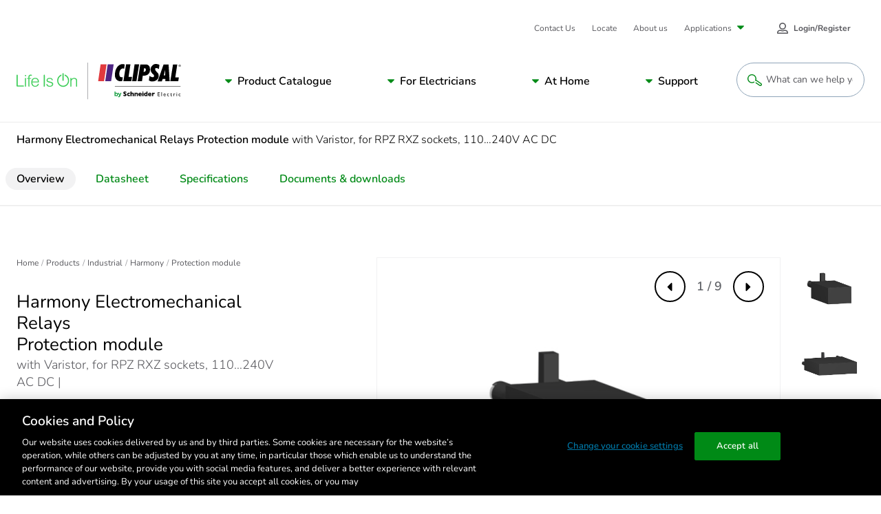

--- FILE ---
content_type: text/html; charset=utf-8
request_url: https://www.google.com/recaptcha/api2/anchor?ar=1&k=6LeIqwsfAAAAAKx8mSMwGSXavfsQdAw-6NsO4nU0&co=aHR0cHM6Ly93d3cuY2xpcHNhbC5jb206NDQz&hl=en&v=PoyoqOPhxBO7pBk68S4YbpHZ&size=invisible&anchor-ms=20000&execute-ms=30000&cb=1marav7du8pi
body_size: 48883
content:
<!DOCTYPE HTML><html dir="ltr" lang="en"><head><meta http-equiv="Content-Type" content="text/html; charset=UTF-8">
<meta http-equiv="X-UA-Compatible" content="IE=edge">
<title>reCAPTCHA</title>
<style type="text/css">
/* cyrillic-ext */
@font-face {
  font-family: 'Roboto';
  font-style: normal;
  font-weight: 400;
  font-stretch: 100%;
  src: url(//fonts.gstatic.com/s/roboto/v48/KFO7CnqEu92Fr1ME7kSn66aGLdTylUAMa3GUBHMdazTgWw.woff2) format('woff2');
  unicode-range: U+0460-052F, U+1C80-1C8A, U+20B4, U+2DE0-2DFF, U+A640-A69F, U+FE2E-FE2F;
}
/* cyrillic */
@font-face {
  font-family: 'Roboto';
  font-style: normal;
  font-weight: 400;
  font-stretch: 100%;
  src: url(//fonts.gstatic.com/s/roboto/v48/KFO7CnqEu92Fr1ME7kSn66aGLdTylUAMa3iUBHMdazTgWw.woff2) format('woff2');
  unicode-range: U+0301, U+0400-045F, U+0490-0491, U+04B0-04B1, U+2116;
}
/* greek-ext */
@font-face {
  font-family: 'Roboto';
  font-style: normal;
  font-weight: 400;
  font-stretch: 100%;
  src: url(//fonts.gstatic.com/s/roboto/v48/KFO7CnqEu92Fr1ME7kSn66aGLdTylUAMa3CUBHMdazTgWw.woff2) format('woff2');
  unicode-range: U+1F00-1FFF;
}
/* greek */
@font-face {
  font-family: 'Roboto';
  font-style: normal;
  font-weight: 400;
  font-stretch: 100%;
  src: url(//fonts.gstatic.com/s/roboto/v48/KFO7CnqEu92Fr1ME7kSn66aGLdTylUAMa3-UBHMdazTgWw.woff2) format('woff2');
  unicode-range: U+0370-0377, U+037A-037F, U+0384-038A, U+038C, U+038E-03A1, U+03A3-03FF;
}
/* math */
@font-face {
  font-family: 'Roboto';
  font-style: normal;
  font-weight: 400;
  font-stretch: 100%;
  src: url(//fonts.gstatic.com/s/roboto/v48/KFO7CnqEu92Fr1ME7kSn66aGLdTylUAMawCUBHMdazTgWw.woff2) format('woff2');
  unicode-range: U+0302-0303, U+0305, U+0307-0308, U+0310, U+0312, U+0315, U+031A, U+0326-0327, U+032C, U+032F-0330, U+0332-0333, U+0338, U+033A, U+0346, U+034D, U+0391-03A1, U+03A3-03A9, U+03B1-03C9, U+03D1, U+03D5-03D6, U+03F0-03F1, U+03F4-03F5, U+2016-2017, U+2034-2038, U+203C, U+2040, U+2043, U+2047, U+2050, U+2057, U+205F, U+2070-2071, U+2074-208E, U+2090-209C, U+20D0-20DC, U+20E1, U+20E5-20EF, U+2100-2112, U+2114-2115, U+2117-2121, U+2123-214F, U+2190, U+2192, U+2194-21AE, U+21B0-21E5, U+21F1-21F2, U+21F4-2211, U+2213-2214, U+2216-22FF, U+2308-230B, U+2310, U+2319, U+231C-2321, U+2336-237A, U+237C, U+2395, U+239B-23B7, U+23D0, U+23DC-23E1, U+2474-2475, U+25AF, U+25B3, U+25B7, U+25BD, U+25C1, U+25CA, U+25CC, U+25FB, U+266D-266F, U+27C0-27FF, U+2900-2AFF, U+2B0E-2B11, U+2B30-2B4C, U+2BFE, U+3030, U+FF5B, U+FF5D, U+1D400-1D7FF, U+1EE00-1EEFF;
}
/* symbols */
@font-face {
  font-family: 'Roboto';
  font-style: normal;
  font-weight: 400;
  font-stretch: 100%;
  src: url(//fonts.gstatic.com/s/roboto/v48/KFO7CnqEu92Fr1ME7kSn66aGLdTylUAMaxKUBHMdazTgWw.woff2) format('woff2');
  unicode-range: U+0001-000C, U+000E-001F, U+007F-009F, U+20DD-20E0, U+20E2-20E4, U+2150-218F, U+2190, U+2192, U+2194-2199, U+21AF, U+21E6-21F0, U+21F3, U+2218-2219, U+2299, U+22C4-22C6, U+2300-243F, U+2440-244A, U+2460-24FF, U+25A0-27BF, U+2800-28FF, U+2921-2922, U+2981, U+29BF, U+29EB, U+2B00-2BFF, U+4DC0-4DFF, U+FFF9-FFFB, U+10140-1018E, U+10190-1019C, U+101A0, U+101D0-101FD, U+102E0-102FB, U+10E60-10E7E, U+1D2C0-1D2D3, U+1D2E0-1D37F, U+1F000-1F0FF, U+1F100-1F1AD, U+1F1E6-1F1FF, U+1F30D-1F30F, U+1F315, U+1F31C, U+1F31E, U+1F320-1F32C, U+1F336, U+1F378, U+1F37D, U+1F382, U+1F393-1F39F, U+1F3A7-1F3A8, U+1F3AC-1F3AF, U+1F3C2, U+1F3C4-1F3C6, U+1F3CA-1F3CE, U+1F3D4-1F3E0, U+1F3ED, U+1F3F1-1F3F3, U+1F3F5-1F3F7, U+1F408, U+1F415, U+1F41F, U+1F426, U+1F43F, U+1F441-1F442, U+1F444, U+1F446-1F449, U+1F44C-1F44E, U+1F453, U+1F46A, U+1F47D, U+1F4A3, U+1F4B0, U+1F4B3, U+1F4B9, U+1F4BB, U+1F4BF, U+1F4C8-1F4CB, U+1F4D6, U+1F4DA, U+1F4DF, U+1F4E3-1F4E6, U+1F4EA-1F4ED, U+1F4F7, U+1F4F9-1F4FB, U+1F4FD-1F4FE, U+1F503, U+1F507-1F50B, U+1F50D, U+1F512-1F513, U+1F53E-1F54A, U+1F54F-1F5FA, U+1F610, U+1F650-1F67F, U+1F687, U+1F68D, U+1F691, U+1F694, U+1F698, U+1F6AD, U+1F6B2, U+1F6B9-1F6BA, U+1F6BC, U+1F6C6-1F6CF, U+1F6D3-1F6D7, U+1F6E0-1F6EA, U+1F6F0-1F6F3, U+1F6F7-1F6FC, U+1F700-1F7FF, U+1F800-1F80B, U+1F810-1F847, U+1F850-1F859, U+1F860-1F887, U+1F890-1F8AD, U+1F8B0-1F8BB, U+1F8C0-1F8C1, U+1F900-1F90B, U+1F93B, U+1F946, U+1F984, U+1F996, U+1F9E9, U+1FA00-1FA6F, U+1FA70-1FA7C, U+1FA80-1FA89, U+1FA8F-1FAC6, U+1FACE-1FADC, U+1FADF-1FAE9, U+1FAF0-1FAF8, U+1FB00-1FBFF;
}
/* vietnamese */
@font-face {
  font-family: 'Roboto';
  font-style: normal;
  font-weight: 400;
  font-stretch: 100%;
  src: url(//fonts.gstatic.com/s/roboto/v48/KFO7CnqEu92Fr1ME7kSn66aGLdTylUAMa3OUBHMdazTgWw.woff2) format('woff2');
  unicode-range: U+0102-0103, U+0110-0111, U+0128-0129, U+0168-0169, U+01A0-01A1, U+01AF-01B0, U+0300-0301, U+0303-0304, U+0308-0309, U+0323, U+0329, U+1EA0-1EF9, U+20AB;
}
/* latin-ext */
@font-face {
  font-family: 'Roboto';
  font-style: normal;
  font-weight: 400;
  font-stretch: 100%;
  src: url(//fonts.gstatic.com/s/roboto/v48/KFO7CnqEu92Fr1ME7kSn66aGLdTylUAMa3KUBHMdazTgWw.woff2) format('woff2');
  unicode-range: U+0100-02BA, U+02BD-02C5, U+02C7-02CC, U+02CE-02D7, U+02DD-02FF, U+0304, U+0308, U+0329, U+1D00-1DBF, U+1E00-1E9F, U+1EF2-1EFF, U+2020, U+20A0-20AB, U+20AD-20C0, U+2113, U+2C60-2C7F, U+A720-A7FF;
}
/* latin */
@font-face {
  font-family: 'Roboto';
  font-style: normal;
  font-weight: 400;
  font-stretch: 100%;
  src: url(//fonts.gstatic.com/s/roboto/v48/KFO7CnqEu92Fr1ME7kSn66aGLdTylUAMa3yUBHMdazQ.woff2) format('woff2');
  unicode-range: U+0000-00FF, U+0131, U+0152-0153, U+02BB-02BC, U+02C6, U+02DA, U+02DC, U+0304, U+0308, U+0329, U+2000-206F, U+20AC, U+2122, U+2191, U+2193, U+2212, U+2215, U+FEFF, U+FFFD;
}
/* cyrillic-ext */
@font-face {
  font-family: 'Roboto';
  font-style: normal;
  font-weight: 500;
  font-stretch: 100%;
  src: url(//fonts.gstatic.com/s/roboto/v48/KFO7CnqEu92Fr1ME7kSn66aGLdTylUAMa3GUBHMdazTgWw.woff2) format('woff2');
  unicode-range: U+0460-052F, U+1C80-1C8A, U+20B4, U+2DE0-2DFF, U+A640-A69F, U+FE2E-FE2F;
}
/* cyrillic */
@font-face {
  font-family: 'Roboto';
  font-style: normal;
  font-weight: 500;
  font-stretch: 100%;
  src: url(//fonts.gstatic.com/s/roboto/v48/KFO7CnqEu92Fr1ME7kSn66aGLdTylUAMa3iUBHMdazTgWw.woff2) format('woff2');
  unicode-range: U+0301, U+0400-045F, U+0490-0491, U+04B0-04B1, U+2116;
}
/* greek-ext */
@font-face {
  font-family: 'Roboto';
  font-style: normal;
  font-weight: 500;
  font-stretch: 100%;
  src: url(//fonts.gstatic.com/s/roboto/v48/KFO7CnqEu92Fr1ME7kSn66aGLdTylUAMa3CUBHMdazTgWw.woff2) format('woff2');
  unicode-range: U+1F00-1FFF;
}
/* greek */
@font-face {
  font-family: 'Roboto';
  font-style: normal;
  font-weight: 500;
  font-stretch: 100%;
  src: url(//fonts.gstatic.com/s/roboto/v48/KFO7CnqEu92Fr1ME7kSn66aGLdTylUAMa3-UBHMdazTgWw.woff2) format('woff2');
  unicode-range: U+0370-0377, U+037A-037F, U+0384-038A, U+038C, U+038E-03A1, U+03A3-03FF;
}
/* math */
@font-face {
  font-family: 'Roboto';
  font-style: normal;
  font-weight: 500;
  font-stretch: 100%;
  src: url(//fonts.gstatic.com/s/roboto/v48/KFO7CnqEu92Fr1ME7kSn66aGLdTylUAMawCUBHMdazTgWw.woff2) format('woff2');
  unicode-range: U+0302-0303, U+0305, U+0307-0308, U+0310, U+0312, U+0315, U+031A, U+0326-0327, U+032C, U+032F-0330, U+0332-0333, U+0338, U+033A, U+0346, U+034D, U+0391-03A1, U+03A3-03A9, U+03B1-03C9, U+03D1, U+03D5-03D6, U+03F0-03F1, U+03F4-03F5, U+2016-2017, U+2034-2038, U+203C, U+2040, U+2043, U+2047, U+2050, U+2057, U+205F, U+2070-2071, U+2074-208E, U+2090-209C, U+20D0-20DC, U+20E1, U+20E5-20EF, U+2100-2112, U+2114-2115, U+2117-2121, U+2123-214F, U+2190, U+2192, U+2194-21AE, U+21B0-21E5, U+21F1-21F2, U+21F4-2211, U+2213-2214, U+2216-22FF, U+2308-230B, U+2310, U+2319, U+231C-2321, U+2336-237A, U+237C, U+2395, U+239B-23B7, U+23D0, U+23DC-23E1, U+2474-2475, U+25AF, U+25B3, U+25B7, U+25BD, U+25C1, U+25CA, U+25CC, U+25FB, U+266D-266F, U+27C0-27FF, U+2900-2AFF, U+2B0E-2B11, U+2B30-2B4C, U+2BFE, U+3030, U+FF5B, U+FF5D, U+1D400-1D7FF, U+1EE00-1EEFF;
}
/* symbols */
@font-face {
  font-family: 'Roboto';
  font-style: normal;
  font-weight: 500;
  font-stretch: 100%;
  src: url(//fonts.gstatic.com/s/roboto/v48/KFO7CnqEu92Fr1ME7kSn66aGLdTylUAMaxKUBHMdazTgWw.woff2) format('woff2');
  unicode-range: U+0001-000C, U+000E-001F, U+007F-009F, U+20DD-20E0, U+20E2-20E4, U+2150-218F, U+2190, U+2192, U+2194-2199, U+21AF, U+21E6-21F0, U+21F3, U+2218-2219, U+2299, U+22C4-22C6, U+2300-243F, U+2440-244A, U+2460-24FF, U+25A0-27BF, U+2800-28FF, U+2921-2922, U+2981, U+29BF, U+29EB, U+2B00-2BFF, U+4DC0-4DFF, U+FFF9-FFFB, U+10140-1018E, U+10190-1019C, U+101A0, U+101D0-101FD, U+102E0-102FB, U+10E60-10E7E, U+1D2C0-1D2D3, U+1D2E0-1D37F, U+1F000-1F0FF, U+1F100-1F1AD, U+1F1E6-1F1FF, U+1F30D-1F30F, U+1F315, U+1F31C, U+1F31E, U+1F320-1F32C, U+1F336, U+1F378, U+1F37D, U+1F382, U+1F393-1F39F, U+1F3A7-1F3A8, U+1F3AC-1F3AF, U+1F3C2, U+1F3C4-1F3C6, U+1F3CA-1F3CE, U+1F3D4-1F3E0, U+1F3ED, U+1F3F1-1F3F3, U+1F3F5-1F3F7, U+1F408, U+1F415, U+1F41F, U+1F426, U+1F43F, U+1F441-1F442, U+1F444, U+1F446-1F449, U+1F44C-1F44E, U+1F453, U+1F46A, U+1F47D, U+1F4A3, U+1F4B0, U+1F4B3, U+1F4B9, U+1F4BB, U+1F4BF, U+1F4C8-1F4CB, U+1F4D6, U+1F4DA, U+1F4DF, U+1F4E3-1F4E6, U+1F4EA-1F4ED, U+1F4F7, U+1F4F9-1F4FB, U+1F4FD-1F4FE, U+1F503, U+1F507-1F50B, U+1F50D, U+1F512-1F513, U+1F53E-1F54A, U+1F54F-1F5FA, U+1F610, U+1F650-1F67F, U+1F687, U+1F68D, U+1F691, U+1F694, U+1F698, U+1F6AD, U+1F6B2, U+1F6B9-1F6BA, U+1F6BC, U+1F6C6-1F6CF, U+1F6D3-1F6D7, U+1F6E0-1F6EA, U+1F6F0-1F6F3, U+1F6F7-1F6FC, U+1F700-1F7FF, U+1F800-1F80B, U+1F810-1F847, U+1F850-1F859, U+1F860-1F887, U+1F890-1F8AD, U+1F8B0-1F8BB, U+1F8C0-1F8C1, U+1F900-1F90B, U+1F93B, U+1F946, U+1F984, U+1F996, U+1F9E9, U+1FA00-1FA6F, U+1FA70-1FA7C, U+1FA80-1FA89, U+1FA8F-1FAC6, U+1FACE-1FADC, U+1FADF-1FAE9, U+1FAF0-1FAF8, U+1FB00-1FBFF;
}
/* vietnamese */
@font-face {
  font-family: 'Roboto';
  font-style: normal;
  font-weight: 500;
  font-stretch: 100%;
  src: url(//fonts.gstatic.com/s/roboto/v48/KFO7CnqEu92Fr1ME7kSn66aGLdTylUAMa3OUBHMdazTgWw.woff2) format('woff2');
  unicode-range: U+0102-0103, U+0110-0111, U+0128-0129, U+0168-0169, U+01A0-01A1, U+01AF-01B0, U+0300-0301, U+0303-0304, U+0308-0309, U+0323, U+0329, U+1EA0-1EF9, U+20AB;
}
/* latin-ext */
@font-face {
  font-family: 'Roboto';
  font-style: normal;
  font-weight: 500;
  font-stretch: 100%;
  src: url(//fonts.gstatic.com/s/roboto/v48/KFO7CnqEu92Fr1ME7kSn66aGLdTylUAMa3KUBHMdazTgWw.woff2) format('woff2');
  unicode-range: U+0100-02BA, U+02BD-02C5, U+02C7-02CC, U+02CE-02D7, U+02DD-02FF, U+0304, U+0308, U+0329, U+1D00-1DBF, U+1E00-1E9F, U+1EF2-1EFF, U+2020, U+20A0-20AB, U+20AD-20C0, U+2113, U+2C60-2C7F, U+A720-A7FF;
}
/* latin */
@font-face {
  font-family: 'Roboto';
  font-style: normal;
  font-weight: 500;
  font-stretch: 100%;
  src: url(//fonts.gstatic.com/s/roboto/v48/KFO7CnqEu92Fr1ME7kSn66aGLdTylUAMa3yUBHMdazQ.woff2) format('woff2');
  unicode-range: U+0000-00FF, U+0131, U+0152-0153, U+02BB-02BC, U+02C6, U+02DA, U+02DC, U+0304, U+0308, U+0329, U+2000-206F, U+20AC, U+2122, U+2191, U+2193, U+2212, U+2215, U+FEFF, U+FFFD;
}
/* cyrillic-ext */
@font-face {
  font-family: 'Roboto';
  font-style: normal;
  font-weight: 900;
  font-stretch: 100%;
  src: url(//fonts.gstatic.com/s/roboto/v48/KFO7CnqEu92Fr1ME7kSn66aGLdTylUAMa3GUBHMdazTgWw.woff2) format('woff2');
  unicode-range: U+0460-052F, U+1C80-1C8A, U+20B4, U+2DE0-2DFF, U+A640-A69F, U+FE2E-FE2F;
}
/* cyrillic */
@font-face {
  font-family: 'Roboto';
  font-style: normal;
  font-weight: 900;
  font-stretch: 100%;
  src: url(//fonts.gstatic.com/s/roboto/v48/KFO7CnqEu92Fr1ME7kSn66aGLdTylUAMa3iUBHMdazTgWw.woff2) format('woff2');
  unicode-range: U+0301, U+0400-045F, U+0490-0491, U+04B0-04B1, U+2116;
}
/* greek-ext */
@font-face {
  font-family: 'Roboto';
  font-style: normal;
  font-weight: 900;
  font-stretch: 100%;
  src: url(//fonts.gstatic.com/s/roboto/v48/KFO7CnqEu92Fr1ME7kSn66aGLdTylUAMa3CUBHMdazTgWw.woff2) format('woff2');
  unicode-range: U+1F00-1FFF;
}
/* greek */
@font-face {
  font-family: 'Roboto';
  font-style: normal;
  font-weight: 900;
  font-stretch: 100%;
  src: url(//fonts.gstatic.com/s/roboto/v48/KFO7CnqEu92Fr1ME7kSn66aGLdTylUAMa3-UBHMdazTgWw.woff2) format('woff2');
  unicode-range: U+0370-0377, U+037A-037F, U+0384-038A, U+038C, U+038E-03A1, U+03A3-03FF;
}
/* math */
@font-face {
  font-family: 'Roboto';
  font-style: normal;
  font-weight: 900;
  font-stretch: 100%;
  src: url(//fonts.gstatic.com/s/roboto/v48/KFO7CnqEu92Fr1ME7kSn66aGLdTylUAMawCUBHMdazTgWw.woff2) format('woff2');
  unicode-range: U+0302-0303, U+0305, U+0307-0308, U+0310, U+0312, U+0315, U+031A, U+0326-0327, U+032C, U+032F-0330, U+0332-0333, U+0338, U+033A, U+0346, U+034D, U+0391-03A1, U+03A3-03A9, U+03B1-03C9, U+03D1, U+03D5-03D6, U+03F0-03F1, U+03F4-03F5, U+2016-2017, U+2034-2038, U+203C, U+2040, U+2043, U+2047, U+2050, U+2057, U+205F, U+2070-2071, U+2074-208E, U+2090-209C, U+20D0-20DC, U+20E1, U+20E5-20EF, U+2100-2112, U+2114-2115, U+2117-2121, U+2123-214F, U+2190, U+2192, U+2194-21AE, U+21B0-21E5, U+21F1-21F2, U+21F4-2211, U+2213-2214, U+2216-22FF, U+2308-230B, U+2310, U+2319, U+231C-2321, U+2336-237A, U+237C, U+2395, U+239B-23B7, U+23D0, U+23DC-23E1, U+2474-2475, U+25AF, U+25B3, U+25B7, U+25BD, U+25C1, U+25CA, U+25CC, U+25FB, U+266D-266F, U+27C0-27FF, U+2900-2AFF, U+2B0E-2B11, U+2B30-2B4C, U+2BFE, U+3030, U+FF5B, U+FF5D, U+1D400-1D7FF, U+1EE00-1EEFF;
}
/* symbols */
@font-face {
  font-family: 'Roboto';
  font-style: normal;
  font-weight: 900;
  font-stretch: 100%;
  src: url(//fonts.gstatic.com/s/roboto/v48/KFO7CnqEu92Fr1ME7kSn66aGLdTylUAMaxKUBHMdazTgWw.woff2) format('woff2');
  unicode-range: U+0001-000C, U+000E-001F, U+007F-009F, U+20DD-20E0, U+20E2-20E4, U+2150-218F, U+2190, U+2192, U+2194-2199, U+21AF, U+21E6-21F0, U+21F3, U+2218-2219, U+2299, U+22C4-22C6, U+2300-243F, U+2440-244A, U+2460-24FF, U+25A0-27BF, U+2800-28FF, U+2921-2922, U+2981, U+29BF, U+29EB, U+2B00-2BFF, U+4DC0-4DFF, U+FFF9-FFFB, U+10140-1018E, U+10190-1019C, U+101A0, U+101D0-101FD, U+102E0-102FB, U+10E60-10E7E, U+1D2C0-1D2D3, U+1D2E0-1D37F, U+1F000-1F0FF, U+1F100-1F1AD, U+1F1E6-1F1FF, U+1F30D-1F30F, U+1F315, U+1F31C, U+1F31E, U+1F320-1F32C, U+1F336, U+1F378, U+1F37D, U+1F382, U+1F393-1F39F, U+1F3A7-1F3A8, U+1F3AC-1F3AF, U+1F3C2, U+1F3C4-1F3C6, U+1F3CA-1F3CE, U+1F3D4-1F3E0, U+1F3ED, U+1F3F1-1F3F3, U+1F3F5-1F3F7, U+1F408, U+1F415, U+1F41F, U+1F426, U+1F43F, U+1F441-1F442, U+1F444, U+1F446-1F449, U+1F44C-1F44E, U+1F453, U+1F46A, U+1F47D, U+1F4A3, U+1F4B0, U+1F4B3, U+1F4B9, U+1F4BB, U+1F4BF, U+1F4C8-1F4CB, U+1F4D6, U+1F4DA, U+1F4DF, U+1F4E3-1F4E6, U+1F4EA-1F4ED, U+1F4F7, U+1F4F9-1F4FB, U+1F4FD-1F4FE, U+1F503, U+1F507-1F50B, U+1F50D, U+1F512-1F513, U+1F53E-1F54A, U+1F54F-1F5FA, U+1F610, U+1F650-1F67F, U+1F687, U+1F68D, U+1F691, U+1F694, U+1F698, U+1F6AD, U+1F6B2, U+1F6B9-1F6BA, U+1F6BC, U+1F6C6-1F6CF, U+1F6D3-1F6D7, U+1F6E0-1F6EA, U+1F6F0-1F6F3, U+1F6F7-1F6FC, U+1F700-1F7FF, U+1F800-1F80B, U+1F810-1F847, U+1F850-1F859, U+1F860-1F887, U+1F890-1F8AD, U+1F8B0-1F8BB, U+1F8C0-1F8C1, U+1F900-1F90B, U+1F93B, U+1F946, U+1F984, U+1F996, U+1F9E9, U+1FA00-1FA6F, U+1FA70-1FA7C, U+1FA80-1FA89, U+1FA8F-1FAC6, U+1FACE-1FADC, U+1FADF-1FAE9, U+1FAF0-1FAF8, U+1FB00-1FBFF;
}
/* vietnamese */
@font-face {
  font-family: 'Roboto';
  font-style: normal;
  font-weight: 900;
  font-stretch: 100%;
  src: url(//fonts.gstatic.com/s/roboto/v48/KFO7CnqEu92Fr1ME7kSn66aGLdTylUAMa3OUBHMdazTgWw.woff2) format('woff2');
  unicode-range: U+0102-0103, U+0110-0111, U+0128-0129, U+0168-0169, U+01A0-01A1, U+01AF-01B0, U+0300-0301, U+0303-0304, U+0308-0309, U+0323, U+0329, U+1EA0-1EF9, U+20AB;
}
/* latin-ext */
@font-face {
  font-family: 'Roboto';
  font-style: normal;
  font-weight: 900;
  font-stretch: 100%;
  src: url(//fonts.gstatic.com/s/roboto/v48/KFO7CnqEu92Fr1ME7kSn66aGLdTylUAMa3KUBHMdazTgWw.woff2) format('woff2');
  unicode-range: U+0100-02BA, U+02BD-02C5, U+02C7-02CC, U+02CE-02D7, U+02DD-02FF, U+0304, U+0308, U+0329, U+1D00-1DBF, U+1E00-1E9F, U+1EF2-1EFF, U+2020, U+20A0-20AB, U+20AD-20C0, U+2113, U+2C60-2C7F, U+A720-A7FF;
}
/* latin */
@font-face {
  font-family: 'Roboto';
  font-style: normal;
  font-weight: 900;
  font-stretch: 100%;
  src: url(//fonts.gstatic.com/s/roboto/v48/KFO7CnqEu92Fr1ME7kSn66aGLdTylUAMa3yUBHMdazQ.woff2) format('woff2');
  unicode-range: U+0000-00FF, U+0131, U+0152-0153, U+02BB-02BC, U+02C6, U+02DA, U+02DC, U+0304, U+0308, U+0329, U+2000-206F, U+20AC, U+2122, U+2191, U+2193, U+2212, U+2215, U+FEFF, U+FFFD;
}

</style>
<link rel="stylesheet" type="text/css" href="https://www.gstatic.com/recaptcha/releases/PoyoqOPhxBO7pBk68S4YbpHZ/styles__ltr.css">
<script nonce="s1ONjMcp7_Z72FziyyxFpA" type="text/javascript">window['__recaptcha_api'] = 'https://www.google.com/recaptcha/api2/';</script>
<script type="text/javascript" src="https://www.gstatic.com/recaptcha/releases/PoyoqOPhxBO7pBk68S4YbpHZ/recaptcha__en.js" nonce="s1ONjMcp7_Z72FziyyxFpA">
      
    </script></head>
<body><div id="rc-anchor-alert" class="rc-anchor-alert"></div>
<input type="hidden" id="recaptcha-token" value="[base64]">
<script type="text/javascript" nonce="s1ONjMcp7_Z72FziyyxFpA">
      recaptcha.anchor.Main.init("[\x22ainput\x22,[\x22bgdata\x22,\x22\x22,\[base64]/[base64]/[base64]/bmV3IHJbeF0oY1swXSk6RT09Mj9uZXcgclt4XShjWzBdLGNbMV0pOkU9PTM/bmV3IHJbeF0oY1swXSxjWzFdLGNbMl0pOkU9PTQ/[base64]/[base64]/[base64]/[base64]/[base64]/[base64]/[base64]/[base64]\x22,\[base64]\x22,\x22wrB8fsOVU8K0YAzDujQpw7ZPw57DnMK1G8O6SRchw6fCsGlNw4XDuMO0wrDCinklRQ3CkMKgw7tKEHhFBcKRGj9Xw5h/wrknQ13DgcO9HcO3wppzw7VUwoQBw4lEwrQTw7fCs2/CuHsuEsO0GxcTd8OSJcOEHxHCgQsPMGNrOxo7LsKawo1kw6wuwoHDksOAMcK7KMOUw5TCmcOJSFrDkMKPw5bDih4qwotCw7/Cu8KDIsKwAMOiIRZqwpd+S8OpLGEHwrzDugzDqlZCwp5+PBzDhMKHNUlxHBPDksOiwocrPcKYw4/CiMOmw4LDkxM7SH3CnMKdwrzDgVAswp3DvsOnwroDwrvDvMKwwoLCs8K8eAouwrLCqXXDpl4wwp/CmcKXwrkxMsKXw7JoPcKOwpIoLsKLwpnCgcKyeMOKG8Kww4fCjH7Dv8KTw485ecOfPMKbYsOMw4jCs8ONGcOjRxbDrjEyw6BRw4HDpsOlNcOuDsO9NsOoEW8IZTfCqRbCosKhGT58w4Mxw5fDh01jOzXCsAV4Q8O/[base64]/Dg0EDwrrDrsOzY8Oxw5/Cu0fDmcOHw5/DsMKQGsOKwrXDsT5hw7RiHMK9w5fDiURGfX3DuAVTw7/Cs8KmYsOlw6jDncKOGMKew5BvXMOVbsKkMcKELnIwwphdwq9uwoJSwofDlmVmwqhBbGDCmlwYwrrDhMOELigBb1t3RzLDr8Ouwq3Dsgtmw7cwNwRtEkRWwq0tZGY2MWUhFF/[base64]/DgkovHDjDmMOwwp4tw7fChMOJw7jDgmnCrBsWGlksJcO6wrp7asOrw4PChsK/XsK/HcKYwrw9wo/DrHLCtcKnRV8hCDDDosKzB8O/wqrDo8KCYQzCqRXDjlRyw6LCr8Oyw4IHwrDClifDnlTDpSJ4YXsaIMK+csOnY8OBw4MywpcaJi7DukEnw65VInPDjMOlwrZiasKFwqcXeXVVw4xrw5krUMO/VSDDsFkEWsOxKCU7SMO9wpM8w5XDvsOsYzTChAzDuirCk8OMESDCtMOWw4vDsEPCsMOvw4/Dk0t9w4zCqsOTEzw7wp8cw6slM0/DgmB+F8OgwpJewrzDhhNFwqN7W8KQXcKPw6XCocK3wobClU04woRbwq3CpMOlwpzDgDDDgcOMJcKdwq3Clxp6ExwXODHCpcKTw5p1w55SwoUqMcKTJsKjwqrDg0/[base64]/[base64]/[base64]/Cpi9zLMKxw6bClS06w5PCpcOlO8OuwqLCtMKVSiEWw7TCn2MMwqbCjcOsS3kPccOYSDDDosOcwrzDujpyD8K6DiHDucKTNyU3XcO0SUVUw4rCjT8Bw4RDBGjDssOvwp7CoMKfw4jCqMK+V8Opw6nDq8KJTMOBw6/DtMKTwoHDqkY6EsOqwq3Dh8Orw6kjPToqKsOzw5vDixZXw5Fkw7LDmBB5w6fDv2fCgsOhw5/[base64]/a8KHwrPCv8KHCEXDlUkOwrwrwo8+wqM0w4p2HsOHwojCqDkvEcOoIjzDssKPGUvDt0E6VE/DtwjDgEXDsMOBw5xiwqpOMwjDtwhMwqrCm8KBw7prYsKUWhHDuh3DsMOTw51aUMOew7k0fsOXwrTCoMKAwrLDp8K/wq1+w49sd8Ohwo4pwpfCijZKNcKGw67CswprwqvCicO3MyVvwrlywp7Cr8KMwpRMEsK1wrRBwr/Ds8OYV8KHN8Ofwo02BD3DuMKqw7NJfkrDozPDsgVPw5rDsUM+woHDgMOrMcK2UyU9woPCvMKlJWjDicKYDV3DikXDoDrDkzMLc8KKPsKyRMOaw49Ew7YVw6HDvMKbwrbCnT/[base64]/Ds8Kww5M9w4TCpMOwwrUNNcKNwqcXw6rCmQ9STwQYw5fDincnw7LClsK2LcOJwrB9JcOaVMOCwpMNwqDDlsOpwrfDlTLDoCnDjwrDsCHCmsOfV2bDvcOiw5ppaX/[base64]/w6x4aMO7wqLCqwXCj8Khwq3CmsK4DF/[base64]/[base64]/Cq8OUXcO3YMOkw4/CscO+ZsKEwqfDisOGwo9tRBASwpPCi8Oow4gOX8KFfMKxwrIEJ8K9w6BHw6LCssOuZ8OVw7vDrsK7L0LDrynDgMKmw5DCncKrW1VdEsO4WcOkwrQKw5YwB2U0EhJQw67ClEnCkcKjfSnDowjChlEcc2HCvgA+C8K6TMO8HH/CmUbDsMK6wochwqIrJhDCo8Ktw6Y2Ll7ChiDDmHogOsObwp/DuRFBw5/CrcKTPnorw4DDr8OLaVHCilQnw7lPa8K0esK3w5zDuH7CrMOxwrzCgMOiwplUfcKTw43CkBUew7/DocOhRhLCmxMVHhvCkVrCq8KYw7RycD/Di2nDhcOmwpoEwqXDiUfDiWYhwqbCowbCucO8EXoER2/CuxvDisO/wqXCi8KAbGrCjVXDhcOAYcKww5jCpDJnw6M/[base64]/[base64]/OWbDpV9jC1HDocOzF1jDiknDnAh0w6BofTHClwl2w5LDrxo0wovCncO4w6nCuxfDnMK/w45FwofDp8ONw4E4wohiwpzDhQrCu8OfIEc3ScKXViMTFMOywrXCkcOCw5/CpMKjw5rCosKDAX3DpcOvwpbDpsOWGXEsw5RaNhcZHcOnN8OMZcKIwr1LwqRKRiMKw4PCmklfwo13wrbCrxAGw4vCmsOAwo/CnQt/XiJmcgLCmcOiCx87wqRgV8Ovw6hMTcKNDcKqw6/DtgPCpcOBw4PCgQVuwqLDjRrCl8O/SsO0w4TChj9+w4N/PsKaw5ZWLVrCo21tbMOQwonDlMOjw5LCjxpHwo4FCRPCvwHCumLDssOcQiZuw7jDrMKnwrzDrcK9wr/DksOwBT/CisK1w7PDjCAVwrXCg1DDq8OMRsOEwo/[base64]/w5/DsEggYQU2wrrCgsKQBMOaETXCpw/[base64]/DsUTCjWXCoHYwwpvDmQ93w4APOkfCrlXDisObI8OhXW53YsOPZsO2bWnDgznCnMKkcDnDmMODwp7Cgy1XUMO/csOcw640W8OXw7vCt0Nqw7HChsOGNQzDrCrClcKmw6fDv1nDgGQid8KoazvDnW/DqcONw5siPsKjbT1lXMKfw7LDhDXDucK0XsO4w7bDs8Kdwp0HdxnClWnDvw4cw5BbwpfDqMKOw77CvcO0w7jCuwNsbMKEZQ4ITV3DgVwfwofDp3fCtVTDgcOYwod1w6EkOMKYK8KfTsO/w4c8RE3Do8KEw5gIG8OUeEPDqcKuwo7Co8OuTx3DpSMIZcO+w6zCpF7CoizCnzrCrcKgP8OLw71DC8OcXCUcP8Opw7TCrcKFwpxKXn/[base64]/Du8OwJy1kwrFsMgbDncKVO8OXw6rCl8KeGsOkMwXDjiPCqMKAF1nCvMOlwrHDqsO1T8OuKcO8FsKbEgPDk8OGFyE1w7EEA8KOw7Raw5jDnMKINhBiwqE/ZcK6ZMKmNGLDj2jDkcKSGMOEaMOdf8KsamVsw4Qmw5ghw499VsOIw7PCkW3Dt8OUwpnCs8K5w7bCmcKow53CuMOgw53DrT9OeH1pWcKAwphJR27Cg2bDgjPCncKaMsKfw605TsKZDcKADMKLbmM2DsOWCHFbMRrDhQjDuzg0fMOKw4LDjcObwrM+Ei/[base64]/Dn2DCpMOoGEtvw6VVw75twpfDimsjfGd1BcKlw40aOSTCqcKOB8KIEcK2w4Bxw6LDvDfDmW/[base64]/GVU3wqbDgn/Dg1cHBB1PbMKywqojJcOGw4rDnx8ICMOCwpfCosKsS8O7AsORwopqVcO1Hzw2VMOgw53CjMKOw6tLw5kSBVrCpCDDh8Ksw4rDssK7DwZ5O0IMCg/DoXfCkS3DvFdDwpbCpn/[base64]/TMOMXzvDr0l1XMOawrc2w5Agwq/[base64]/Ds0PCunzCpAfCiETDsSzDt8Kswq4jw7luw7XCjXlmwppZwr3ClC7CjsK1w6vDssOTS8OJwqVfKB5VwrXCi8OBwoU5w4vDrcKeESzDhR3DrVTCgMOCZ8OFw4B4w7VcwqZDw6gtw74/w4fDkcKXa8OSwrvDuMKZDcOpUsK1KsOFEMOfw5LDlC42w41twq44w5DCkSbDqW/DhlfDqDfChSLCgC9bZkpWw4fCuC/Ch8OwCTQqdhjCscKmR33DhjrDgDPCvMKUw5HDssKnLmfClAIkwrc6w51BwrA+wqFJQ8KEOkRxIFnCpMK/[base64]/wrhWwpTCisKmw4FJw5nDrMKowokVwpzDo3XCsBQ6wrsvw5JCw5DDsndDf8KtwqrDr8OsRAtQSMOWwqhhw6DCpyYjw6HDtsKzwqHCoMKKw53CvsKfR8O+wrt8wqM6w6d8w7HCpRA+w5XCu0DDknjDojN5MMOcw5dlw7wMJ8OuwqfDlMK4VxjCjC9zcS/ClMO9AMK5w5zDuTLClHM6R8K4w6lNw55PKAYSw77DpcKKSsOwU8KzwoJYw6bDmUzCkcK4Pg7CpBnCpsO5wqZ3HzjCgFVswqZSw4kxaR/[base64]/DnMKHwoDCs8K2w4rCtsKoCBHCnC3DgcKOw4TDjMOPa8KrwoTDlxoUOkIHWcOoaGx8DMOTOMO0CRp2wpzCrcOcWsKPWxgTwp/DnRENwoMYWsKtwoXCoy4kw6I/CMK0w7vCosOKwojCjcKNUsKwUhxvKinDpMOQw6cVwpZPTVw1wrvDm3/DnMOvw6zCrsO3woTCusOJwpY9SsKtWiXCp0DCgsO7woVhFcO8Hk/[base64]/[base64]/NCY/A0wLwrzDjABDaCzCuktawrHCosO/w6lkI8K/wqbDtmABL8KrAhnDiHvDn2IfwoPCvMKOHRRvw6vDoh/Cm8OdEsK/w5orwrs9wpItTcO/AcKAw6rDqsK0OhNxwpLDrMKBw6c0V8K9w6fCnS3CuMOfw75Nw6LCu8Kjwo/CpcO/w4vDmsKEwpRnwo3DscK8MkA0EsOlwofDvMOEw68nACcLwplwbkPCnxbDtcKLw5XCocKoc8KLYAjCnltywpU5w4RbwpzDiRjDqsOmfxzDjG7DhcOnwpbDihnCkUXCicOQwo9cMUrClmUywpBmw71hw4doOcOOEyF+w7/[base64]/Du0zDsQYzSX1kRT3DjcKMw7sNw57DscOiw51dwqnClMKzbxp0wqXDp1fCp3M1aMOHY8OUw4bCusKRwoTCiMORa0LDmMORaUzDphxwOHBmwokowroEw63DmMKBwqfCk8OSwpNecG/DkWkRw7/CmMOndDk2w4Raw6RVwqLClcKQw7PDhcOxYAdWwosrwqloOQrDo8KDwrIwwqtcwrdySz3DrsKwNzIoEDnCqcKZDcOEwrHDj8OaQ8KOw409ZMK7wqMKwp7CksK1V3pOwqIyw5ddwr4Pw6PDpsK1ecKDwqNaUzXCvFwlw48kcxs3wpYsw7jCtMOgwrnDksKuw70HwoZbK1/[base64]/wrTDrMOLw6HDpiRKWsOvwqNHwrjDmXopw4bCiC/CtcKAwqAHwpDDlVTDjDV5w55ZacKuwrTCqWDDnMOgwpbCrcOBw5M9J8OHwoNkLMOmDMK1SsOXw7zDnyc5w6l8S2kTJV5jUR/DlcKTFSbDlcKpV8Ktw57DnAfCj8KmLRo/XcK7cj8nEMOdaRTDvDkrC8Omw53CicK9HWzDiljCo8O7wq7CicO0d8K0w7bCnx3CksO5w7xqwrkFCijDohYewqFZwptHLmxbwpbCt8KTPMOqV1rDmmgxwqfDhsOcw5DDjH5Aw4/DvcKaRMOUXDhCTDfCvWYAQcK2wqTDo2AiMmBcfB/CmWjDrAEDwoQiLlfCkgHDuWB5BsOjw6PCsT7Dh8Oma2VDw4NFR3wAw4jDmMOgw4YBwo4cw6Fjwo7Drws/XXzCqhoKQcKSNcK9wpLCpBPDhzLCgwIGUsKOwo1uCXnCtsOnwoDCmwrChMOJw7HDu2xfOQ7DszLDncKrwr1bwovCgX9vwpTDhmc9w6DDrxEvYsKkY8O4JsK2wpMIw4fDpsO1byXDkTLCjmzClUHDm3rDtl7DqwfCnsKjPcKcGMKfQ8OcYGTDiHd5wrfDgXFzGR4saj/DnFPDth/Cq8OPVUNrwp9twrpGw5/[base64]/csOnwq7Cl09zwpFhXsOuC8KXw5lzw6tkRMKkTMKbQcOSA8Odw4QZJTbCr33Dh8K+wr/DgMOSPsK+w53DkcKTwqJcJ8KiKsOAw608wppiw6pfwrVEwpzCscOuw4PDsRhPT8KIeMKpw4tRw5HChMKUw5VGQh0Dw7HDrmtcDUDCoEocHMKkwrUgwo3CpSh0wr3DgCbDlsOOwrLDm8OLw4/CkMKZwo8OaMO5Jy3ChsKQAMK5V8KpwpA+wpPDsV4hwrLDj1t8w6fDpG5gVBbDjm/Cg8K5wqfDt8Obw6ZFHwVpwrLDvsKhacOIw71Mwo/Dq8Kxw6bDssKvaMO2w4vCvHwOwpMrZQsDw4QtfsOVXBpUw700wrjCs2U5w4nCmMKLGAwvWAvDsyTCl8OIworDiMKGwpBwLn5kwrXDuCTCocKJb2Z6wqHCmcK0w7s/FFsUw7rDnFvCgcONwpAuWcKsGMKAwr7DqVnDscOPwqVFwq4lDcOaw5UPUcK5wovCqcOqwrPChGzDo8Kwwrx8wrN2wolUUMOgw7opwpbCqholMUDCp8KDwoQATmZCw4fCvU/DhsO6w7F3w5vDoxPChwlmdRbDkn3Dpz8hKmrCj3PCusKUw5vCicKXw5VXX8OkacK8w5TDuQ3DjF7CviPCnRHDjmrDqMO7w4Nkw5FIw6p7PRfCosO+w4DDs8Kkw5vDo3fDocKnwqRVK3hpwpAjw6I1cS/[base64]/DsBnDtsOjw7zDkmfDqsOJKkfCmMKQOcKGOsO7w7rDrwReKsKWw57DvcKsDcOKwoc2w53DkzQAw4QEVcK6w5fCi8OyZMKGGHvCnGMhUj9qEiTCqRjCrcK3XQ4WwrLDlX13wrbDhMKgw47CkMOXKk/CoCbDjQ/Dom1SMsOSKBUpwr/CksOGUMKBGGEIcMKgw7okw5PDhsOCKcKYdEjDsjLCh8KTKsOuDcOAw5Auw6PCvAsMfMKQw7I3wo9Dwoh/[base64]/[base64]/DssO5w6rCtMOGbAHDisOoFcO9LcOdHHzDnAPDl8Osw4bCkcOqw4R/wqbDpcOcw77Do8OMXWVgBMK1wpxRw7bCgGF8Z2TDsm0aS8OkwpjDm8Obw4ssWcKeO8OsU8KYw77CkwFONcO8w4zDv0PDl8OdSnsMw6fDkElyN8OjIVvCvcK7wpgwwqJ7w4bDjTlTwrXDpsOQw7vDvXNdwpHDicKBJ2dawpzDoMKXVsKBwr9WYkZmw7AiwpjDu1cZwq/CoiFGPhLDkjTDgwfDisKXX8OpwpgrRznCix3DqgLCiADDoW07wqwXwqdKw5rCrSPDlTjCr8OpYXXCl2rDtMK0OMKnOwRMKGHDnUc/wojCsMKaw6fCnsO9w6bDuDjCmF/[base64]/[base64]/DrFFaw5A4XMO6w7PDicOcLhcgw6DCosOnbsK+VUQfwrtVb8OcwrVaBMKLGMOHwqRVw4bCmnE3D8KeFsKHbW/DpMOQQcOWw5rCoCgyK1dmKUUkKgwuw6jDswBjTsOrw6/DisKMw6PCtMOMQ8OAw5HDr8OKw7TCqQ1EVcOENCPDh8Ovwos9w4jDhsKxY8KWR0bDv0vCnTcwwrzCisKOwqFENW8iEcOCMFnCqMO9wqPDnSRpZsODdyPDg0NCw6HCm8OFbBDDuVNYw4zCilrChSRROH7CiRBzGyolCMKgw6rDszbDk8K1emoBwqV/wqnCqkoaLcKAOQPDshsww4HCi30ZasOJw5nCugBDdzTCscOCZzcPTwjCvmVYwoN+w7oPVllsw6EhI8OicsKXODc8P1VTw4TDr8KoT2PDiyYcFwvCo356H8KjFMKRw7NkRAdew48Gwp7DmyzDtcOlwqp5M3zCmcKiekjCrzs/w6NWGhtCKDwCw7LDv8OnwqTCgsKQw5XClGvCvHBbK8OXwp1va8OPMEfCn1NzwobClcK6wrbCgcO+w5DDk3HCpgHDp8KbwqttwoXDhcKpTmYXdsKcw5vCl1fDqT7DiRXCk8KtFypsIlsoYkVkw5Yvw4oIwq/DgcKgw5Q1w5DCjB/[base64]/dkFSwq1qwovDlMOcwqkwwo3CsTLCiMOXEcO/[base64]/DmMO1w5vDvsKIw643wqRkOcOKaMOgw6rCvsKTw7XDicKWwq8Jw7jChwNNfCsJYMOzw4Ebw6XCnlfDui7Di8OdwrTDqTjCqMOtwoNXw4jDvH/Dq3k3w4ZRE8KPLMOGZmvCsMO9wr9NfcKjaTsIcMKjwqRkw7nCrXrDlMK/[base64]/Dj8KAw6VVb8OwZsKtCMKsHTbDl8O4bcOcNMOFR8OkwrPDrsKEZisswpjDjsOUVBXCqMOgRsKiBcOew6s5wqM+LMORw5XDisKzecOfPXXCvETCnMOqwpMmwr9ewpNbw53CtBrDm3bChH3CijvDgMO1d8OSwr3DrsOKwqPDg8KOw4rCjWQcB8OeaH/CrQgXw4jCkmIKw54mBwvCoj/CsynCocOtc8KfAMO6BsKnbSReXXtqwo0gIMKFw47DuWciwoRfw67DpMKCOcKCw7JTwqzDlg/[base64]/DlcOHw4zCgsOEw6zDvsO1BsOQwpY1wp/[base64]/[base64]/Ct0Nqw7MDd8Oxw7rDn3zCk8Oww4Vcw6HCrAISwpV6w5PDk0rCnWzCvMKkwrzCrC3DpsO0woHDq8OwwpM4w7zDqhRED0xLwq9pecKge8KmE8OJwphZfzXCuV/DjBbDr8KlB0bCr8KQw7zCqAU2w5/CsMKuMjLCgjxmX8KNIiPDglUKN2JbN8ODJVk1ahbDjFXDgVrDoMKrw5PDq8O7IsOib3DDo8KPYVdLNsKhwotuGC3CqnJaIMKUw4HCpMOaPMOYwqDCpFHDusOKw4JPwo/[base64]/UREEe8KxVsKbw7LClUjDkWMKw5/CtUFEPVjDmFnDv8OewrXCg3MfecOnwoYOw55rwrHDo8KCw5QARcOoOBo7wpw/w4DCjMKlJhMsITwsw4VfwoMzwobCnTXCnMKTwopxLcKdwo/CjW7CkgnDvMKvcRTDkzVgAD7DtsKPXzR6Z13DmsO8Vww7aMO8w70UH8OFw7rClR3DlEt1w6R/OE9Ww4gfQnfDhFDCgQHDqsOhw6vCmgsXK0vCoXg9w5PCnsKaPk1UB2vDkxQTVsKKwr/CrX/Chw3Cp8O8wrbDhxHClX7Cm8Oww5/DjsK6U8O2wr54N2MfXWnCkGPChGxBw6PDjsOXVywgE8OwwqfCk2/ClX9CwpzDpDR9XsOZJVbCmQvCssKFKcO+DzPDnsOHWcOZJsOjw7zCujpzJRzDrCcVwop/wqHDh8K8TsO5NcKNMcOow57DvMOzwrMpw4clw7HDnG7CswQ1XVZ5w6Y5w5zCsz1eSEQSbD1Cwo04aCoIPcKEwpbCgx3DjVkHPcK/w7R2w5pXwoXDjsOtwoFOG2vDpMKsWH3Cu3ogwol9wq/Ch8KAXcK/w7t3wrzCthpNAsOmwpjDqHvCkh3DocKDw51HwpxGEHxAwovDqMK8w4LCiB1Nw5bDp8OKw7dKQ1xdwrDDvRDCtSNsw4bDpQLDiix6w7DDhlPDllElw73CjQnCgcOsHsO7d8K4wonDkETCmMO3f8KJTHxWw6nCrEzCp8Ozw6jDpsKHPsKRwrHCuSZmD8Kdw5nDocK5eMO/[base64]/CrwXDqmrCqHvCr8KUw6/[base64]/Ct0DCsEwXa8OYw5PDgVJFXGYFw7nDmUcMw6/Dm002LFkhMcOGQRcGw47Ct17DkcKER8KQwoDChGsdw7s8Vi5wYBzCr8K/[base64]/wo3DkcKNwoTDv8OPw5rDjMOUw4rDtsKhwpLDg1jDq3BTw5ZGwpjCk0zDosK2EncIQQh2w4MBJFNgwow2BcOsNnpdWifChcKDw47DrsKywrlGw6Zgwo5VcFjCj17CtMKcTh49woRffcOCb8KkwoI4csKDwqgIw4s4I30zw7MFw6A/ZMO+E2bClCvCsX5Nw4jDpcOEwr/[base64]/Cq8Oww5vDqsOxXEhMZsK2Jw7Ci8OEw5xOCsK2wo1uwrcnwqXDq8OhTTTChcKfXHUKY8Olwrd/Sg82TFnCowLDv3g6w5V/w7xveDVEL8KrwrteFHDDkynDpEIqw6NoGRrCkcOlAV7DhcK+IWnCl8KVw5BPAX1BTA8rBUXCv8Okw7/DpX/Cn8OTDMOjwrgnwr8CZcONwpxcwrfCmsKgN8K3w4lRwpQUY8KBHMOXw61uD8KgOMOjwrt+wp8QVwFOWVMmWcKCwq/Dni7Ct14gDm/CvcKDwoTCl8OcwrPDm8KvMCI4w4cCBsOGDmLDgcKdwpwSw4DCuMOXU8OkwqfCkVVBwpDCqMOpw5xHKCRhwpPDrcKeRwIzGTvDjMOUwr3DjhMjAsKwwrDDhMOswp3Cg8K/Gy7DnnfDtsOkMsO8wrxeakcKNRnCoWJfwrfDiVZDbcK9wrzCr8O4aAknwqIewpvDswvDjEk9w4wcQMOjc0xZw7/[base64]/IR0eaMKAesOzW8OEZklPwp/DnkUtw4I/[base64]/DhmZQDytyIsOgw5hnM8O5XXwMKEEdfsKEQ8Ofwocxw5MnwqFVVMK4HMOTN8OKc0DCvjFpw4dAw7PCnMKDRwhnfcK6wrAaAHfDilDCnQjDtQJADGrCnCooScKWd8KtX3vDhcK8wpPCvkDDp8Ogw5RDcHB/[base64]/w6ZIwqPCn8KcIsKQw5/[base64]/DpMOyICk3KH3Cp8KbwoktIAQmdD/CrMOBwonDoMKiw5rCjRLCocO8w5/DhAtwworDgcK5w4fChsKmDVjDvMKDw51cw70Gw4fDksO7w5Iow4wpbBZlOcOhHHHDkSrCmcKeasOoLsKsworDm8OncsK1w7JHQcOWKV7CiAMZw5YCcMO/UsKMU2EewqIgK8KsDUzCkMKRQzbDusKlE8OdVHXCpk96RyzDmxXDu0lGPsKzT01EwoDCjQPCvsK4wowaw7o+wr/Cn8OSwptaUDXCu8KRwqrDgjDDgsK9JcOcw67DuVXDjxrDjcOxwojCrBJKQsKVAHjDvkTDvMKmwofCmC4hX3LCplfDqcOPLMK8w4jDrATCgSnCulkvwo3DqMK6VjHCnTkHSyvDqsOfTcKDEn/DjRXDtMK4TMKeRsObw5PDq1wrw4/[base64]/[base64]/Dj1jDp04gwqInwrPDiSd+wpzCk27CpX3DjMKgPx3Dt2HCnjcFSkjCp8KMYhFBwqDCow7CmTDDu0lww4rDlcOZwqnDhTJ9w6AcTcOKCcOuw5/Cn8OjaMKlSsKVwqjDqsKlLcOBLsONLcOAwq7CqsKww6ctwqPDuHA9w4FswpALw6ACw4vCm0vDvSXDnMKXwoTDhWdIwqXDrsO0ZmV5wq/CpH/DjXTCgH3DjE4Tw5IAw7taw7t0TwxQN0RlCMOUDMKDwokkw4PDskxMKTwRw5rCiMOmcMO/d0wYwoTDt8KEw4HDvsOcwppuw4DCiMOuY8KYw57CqsOsRgImw4jCoDfCh3nCgW3Cv1fCll/CgFQvRntewqQfwpnCvhdow7rDuMO+wpTCtsOYw71Dw60GXsOiw4FGbQNyw4heEsKwwrxIwoRDAnYjwpVbYzTDp8OjGwEJwpPDog/CocOAwrHCucOswqnDicKKQsKfX8Kqw6otIAIYNwjCu8OKVcOFWsO0JsKywp7ChRLCrg/CkwxcZg16BsKRB3bCrQfDtnTDu8KKM8KZAMKowrJWd1DDpcO2w6jDn8KBCcKbwpZVw67Dv2zCvg5yE3JywpjDlMOaw7/CpsKjwrMkw7dYFMOTMkbCuMOww4Zswq3Ct0rCvUV4w6/Cgn5IZMK+wq/CtGNsw4FNOcKtw45cfCxwWzh+fMO+QS8vWsOVwpMWaFt+w4cQwoLDpcK9YMOWw6vDsz/DusKBE8OnwoVNdcKBw6odwo0DVcKfe8OVaVDCoXLCj2LDjsOJSMKNwrhAR8K1w7ZCe8OvNcOjfirDjcOEXz3ChQzDmcKeRyPCriBwwo5ewo3CnMOLKC3DucKlw4FGwqXCrHvDh2XDnMOgLlAYfcOpMcKAwo/Dt8KnZMOGTCtRUy0ywrzCj23DnsOVw6zCvsKiZMKfLlfDiBVYw6HDpsOvwofCncOzJTbDgUFowpvDtMK8w4FQI2LCghF3w4lWwp/Cry11O8KFSEzDjMK/wr5RTRNIT8KbwrExw7HCgsKIwoo1wqPCmjIxw5knacO9VMKvwo5kwrPCgMOfwpbCgTUfAQ/Cu3JJFcKRwqrDgXZ+dsOIHMKawpvCrV1HHVTDgMKaOwTCimM8EcO6wpbDtsK4YxLCv3/CrsO7aMOSAGbDnsOGMMOYw4TDihlMw6zCrMOHYcOQbMOrw73CnDp8bSXDvzvCtjtRw60iw5fCmsKwXsKsVMKzwoNWCmNvwonChMK/w6DCs8K6wqJ5FwpOXcO7D8Ozw6BabSYkwrZcw7zDhsKYw4swwpDDmxJjwpPCkxsbw5bCpMOwB3vCjMOjwp1Xw53DuDLClV/CjsKww6dywrnDiGjDgsO0w7EpX8OReW7CnsKzw6JEZcK6NMK/wqZuwrU9FMOswqNFw7s4IT7CrzgTwogkW2LDmglpKVvCi03CnhVUwocHwpTCgUdYBcKqcMKwRCnCtMO2w7fDn2pSwqbDrcOGOsOgNcKkcHc+wovDn8O9O8Klw7Z8wocLwr/Dq2LDuE4nPWkzTMK1w6M5GcO4w5/[base64]/Cr0JwF8OgwqwTUMKSHRtwHMOYwoDClMOhw5fCpVTCpsKcwr/CoXbCtFvDgR/DscKIf27DoQnDiy3Crhx8w68owoF0wpzDlT4fwq7CnntUw5bDlhTCjhTDizHDksKnw68Lw4vDvcKPJDLCoX/DnBoYD3vDpMOXw6zCksOiXcKtwqcgwr7DqQI2w4LCnD0AUcKQwpbDm8KBAsKEwrQIwq7DqMK6bsK/wrvCoC/CtcORPVBhCxYswprCqxnCisKjwr11wp7Cp8KCwr3DvcKUw7EqOAI7wpAEwp5dCAggWcKiaXjCgRRxcsO2wrpTw4hvwobCnyTCtcK4In3CgsKLwphAw6goHcOMwrrDonMoDMOPwolZVSPDtwd3w5vDmwTDjcKHAcKwCcKGRMODw6kmw5/CoMOtJsOIwojCscONZyU3wpkDwqTDhsOEa8O8wqt6w4bDvsKOwr5/fl7CnMKSRMOyFsKuXGJTwqdDdHFmwq/DtsKrw6JFWMKgHsOyBMK2wqTDn2nDijRlw5bCqcOCw6/[base64]/SDzChGwvDsO7PVHCv3ohwrzDocOqcMKbw7bCsmDCvsKOw7RXw7dLFsKHw7LDtsKYw7dsw43Do8ODwrzDnBHCow7CtXLDnsKYw5jDjUXCtMO3wpjDssKPJ0I6w6l2w6NaWcOfZy/ClcKhezPDo8OqKDHCrxbDucOsP8OlZ3kGwpXCrlwrw74EwrM8wqTCsGjDuMK4FMKHw6EcTng/NcOJY8KFBmzCtlBnw7ZeQEptwrbClcK5fxrCinvCpsK4K1fDpsOvShB4AMKYwofCjhx/w4TDhMKbw6zCnX0MCMOFTxIlci8bw5IDdX5/asKiw6dmDWokeBjDm8Onw5PCjMK6wqFQfxY+wqLCuQjCv0bDosO7wqxgFsORW1JRw5lSHMKNwp0tQ8OWwo4Cw6zDvXrCpMO0K8KGT8OIFMKiVcK9ecKnwpJqHgLDqHvDrx4KwqVrwpAJJGc4VsKvLMOTC8OsRsOhdMOqwoHCkU/ClcKLwp80esOLGsKVwrIjC8ORZsKuwrHDkT8rwoA4aQPDk8OKRcOpDcOFwohkw7/[base64]/[base64]/CvsOvw6IEOsKjwrozDFgAw6HDpsO2wozDoMKGHMKJw4owXMKCwonCnw/CrcKETsKtwp8pwrrDqmMtMjrCk8K9BkB2HsOUXzhNGwvDnQfDscOZw7jDqgsxGD45FD/CkcOZHcKtZTEtwpYOL8KYw7xgE8O/PMOuwpZZHXp4wrXDs8ODXAHDucK+w5Jqw6zDtcKpw77Dk1rDu8OJwo50M8KwZgzCrMO4w6fDsRhzKMOVw5pfwrvDmxVXw7DDlMKww5bDrsO1w4A+w6fCucOGwpx0M0QXJmdjXyLCvWZ5GlYsRwY2w6ELw6RMW8OZw6EwZ2LDoMOvQsKbwoc/[base64]/[base64]/ZwXCj8Kfw4fDokZ0wpVZaMKLMsO1MMKCwr8EFxZVw5bDisKQKcOjw7rCicO3aUpcT8OKw77DocK/w67ClMKePW3CpcOxw6/CjGPDu3TDgC48DhXCmcOGwqgvXcOkw7REbsOvesKRwrAbRlXDmh3Crm/ClDjCjsObWBHDkD1yw4HDjCnDoMOPC34ew6bCmsOPwr8XwrB2V0dTKERBasONwrxww5ksw5zDhQNSwrAJw69vwqc5wq3CgsOiC8O/Cy9jPMKww4VIIMO6wrbDgsKSw4ABD8Ocw5UvNVBfC8K9MEfCrsKQw7Blw5xSw4LDiMOBO8KtcnDDtsOlwrUCNMODWSZdE8KTXxQRPElYLMKYblTCvxDCgR8vCkfCtTIwwq1ZwqMsw47CgsKowq/CvcKUWcKUK3TCq1LDtj40DMKyacKIUwcBw6rDqAxZYsKcw4h8w6wrwo9Iwp0Yw6PDt8OSbsK3SsORbGoRwotlw4kHw5vDimwGJHTDq3paPU1yw6FPGCgDwpZTUAXDg8KjEgs5EkcBw7LChEFxfMKmw4hWw5vCrMOrHAhtw6/CiDl2w5g/N1DCvGpcM8Ofw7pCw4jCi8OsccOOExPDp1BYwpXCkMKYcXFzw57ChWxZwpfCiVTDrsONw58fKcOSw7x4XsKxJD3Dvm5FwoMTwqYwwq/Dk2nCjsKdOwjCmWvDgSjDhAPChEJywpAQc2/CgVvCiFUjKMKhwq3DkMKLCQ/Dim9ww5zDucK9wqpAHWjDsMKmbsOULMOiwoFOMinCk8KAQB/DrsKrKlljfMOxw4fCoizCkcOJw7HClyTCqDw/w4vDlMK2dcKBw6DCgsKjw6/Ct2/[base64]/[base64]/[base64]/DqcOTWwvCi33DkMO9wqTCjnjCssK2wqBTwrNDwoMZwosKUcO1XV/CqsOofWl5LcKiw7R6ZEd6w6s9wqnCq0F5bsO1woopw4N+GcOoQ8KvwrHDncKjQFHDqTvCu07ChMK7NMKiwoJAFh7CsgvCgcO4wpnCpsK/wrjCsGvCncOxwoLDlcKTwqvCu8O5Q8K0fk8+KT3CrcKBw5bDvQMSWRNeR8O7HQUdwpvDnyDDvMOywpnDsMOBw57CuAHDryMQw6TCqADDtBh/w5DCtMOZJMKfw5HCjMOjwpsQwohCw6zClEl9w7Rdw4pxaMK3wqTDp8OAPsKwwrbCrwvCp8KFwr/DnMKwJXjCvMKew5wWw4Ubw6gFwoJAw5vDiQjDhMKdw4LDrMO4wpzDnMONw7Q0wp7DiyfCiF05wpPDjQnCusOOIi9kTC/DkADCoG8QNypLw4bCv8OQwqvDnsObc8OxGgR3woRlw54Tw4TDr8KAwoBjC8OBMF1/[base64]/Ct8OQw41jK8Kmw4pSw5XCosKXwplIwoUSNgZ9dsKKw69JwrZlR3TDqsKjID8Qw7sWLWbCpcOawpZlRsKEw7fDulsjwo9Kw5TCjVHDlltmw6TDpRErDGw1Bm9MXcOQwp1TwqdsRsOWwo12woljchrChcKHw5paw75hDMO3wpzCgDISwr/DlX3Dgn1nO3AWw6MAWcO/J8K5w4cww6IoNMKdw6nCrX7DnG3ClsO2w6bCk8K5b0DDrxTCqARUwp0fw5phOggDwojDn8KHASpZIcOvw7J+a2UiwqcIFB3DpQVySsOrw5RzwrtTesO5TMKrCj0Fw5jCgiZICBBkX8O8w6YWVMKSw5PCnWknwqDDk8OMw5JJw69uwp/CjMOkwqbCkMObHXfDtcKMwoBbwrxdwo1awqEkacKMZcOzw5cqw4EaMBjCjnzCtMKQSMOlMiEtwp4tTcOZeRDCoigtRsO8J8KpXsKyYcOqw4rDkcOGw6vCiMKjIsORLcORw4DCqVAswrzCgD/DscKLEFLDnQ1YBsKhYMKbwrrCnQpROsOxA8OKwr9qS8OwZkAjWwfCmgYJwoDDucKLw4JZwqkpEUtnIx/ClknDu8K6w64tWXUCwqXDpQnDtkAU\x22],null,[\x22conf\x22,null,\x226LeIqwsfAAAAAKx8mSMwGSXavfsQdAw-6NsO4nU0\x22,0,null,null,null,0,[21,125,63,73,95,87,41,43,42,83,102,105,109,121],[1017145,449],0,null,null,null,null,0,null,0,null,700,1,null,0,\[base64]/76lBhnEnQkZnOKMAhnM8xEZ\x22,0,0,null,null,1,null,0,1,null,null,null,0],\x22https://www.clipsal.com:443\x22,null,[3,1,1],null,null,null,1,3600,[\x22https://www.google.com/intl/en/policies/privacy/\x22,\x22https://www.google.com/intl/en/policies/terms/\x22],\x22mKT9mUilJWt3531K1GNeUcQCvadLb4rLkbxD1Pyk7mA\\u003d\x22,1,0,null,1,1769221374139,0,0,[250,245,243],null,[93,66,133,57,45],\x22RC-yLWNSMvbGl5VRQ\x22,null,null,null,null,null,\x220dAFcWeA7_4pAlsD2O16VFdKTT-mPxkrDCRLTm6ACuM9-C-aWqDwVPy8HwJL7BIRGS7xiET_WAeHWBbDosGjKZ9RH45mAftqAsKw\x22,1769304174057]");
    </script></body></html>

--- FILE ---
content_type: text/html; charset=utf-8
request_url: https://www.google.com/recaptcha/api2/anchor?ar=1&k=6LfwlRYsAAAAAIvAijRzU00KvZSFN8-a-aymoMCl&co=aHR0cHM6Ly93d3cuY2xpcHNhbC5jb206NDQz&hl=en&v=PoyoqOPhxBO7pBk68S4YbpHZ&size=normal&anchor-ms=20000&execute-ms=30000&cb=gbcw6cdc2aef
body_size: 49404
content:
<!DOCTYPE HTML><html dir="ltr" lang="en"><head><meta http-equiv="Content-Type" content="text/html; charset=UTF-8">
<meta http-equiv="X-UA-Compatible" content="IE=edge">
<title>reCAPTCHA</title>
<style type="text/css">
/* cyrillic-ext */
@font-face {
  font-family: 'Roboto';
  font-style: normal;
  font-weight: 400;
  font-stretch: 100%;
  src: url(//fonts.gstatic.com/s/roboto/v48/KFO7CnqEu92Fr1ME7kSn66aGLdTylUAMa3GUBHMdazTgWw.woff2) format('woff2');
  unicode-range: U+0460-052F, U+1C80-1C8A, U+20B4, U+2DE0-2DFF, U+A640-A69F, U+FE2E-FE2F;
}
/* cyrillic */
@font-face {
  font-family: 'Roboto';
  font-style: normal;
  font-weight: 400;
  font-stretch: 100%;
  src: url(//fonts.gstatic.com/s/roboto/v48/KFO7CnqEu92Fr1ME7kSn66aGLdTylUAMa3iUBHMdazTgWw.woff2) format('woff2');
  unicode-range: U+0301, U+0400-045F, U+0490-0491, U+04B0-04B1, U+2116;
}
/* greek-ext */
@font-face {
  font-family: 'Roboto';
  font-style: normal;
  font-weight: 400;
  font-stretch: 100%;
  src: url(//fonts.gstatic.com/s/roboto/v48/KFO7CnqEu92Fr1ME7kSn66aGLdTylUAMa3CUBHMdazTgWw.woff2) format('woff2');
  unicode-range: U+1F00-1FFF;
}
/* greek */
@font-face {
  font-family: 'Roboto';
  font-style: normal;
  font-weight: 400;
  font-stretch: 100%;
  src: url(//fonts.gstatic.com/s/roboto/v48/KFO7CnqEu92Fr1ME7kSn66aGLdTylUAMa3-UBHMdazTgWw.woff2) format('woff2');
  unicode-range: U+0370-0377, U+037A-037F, U+0384-038A, U+038C, U+038E-03A1, U+03A3-03FF;
}
/* math */
@font-face {
  font-family: 'Roboto';
  font-style: normal;
  font-weight: 400;
  font-stretch: 100%;
  src: url(//fonts.gstatic.com/s/roboto/v48/KFO7CnqEu92Fr1ME7kSn66aGLdTylUAMawCUBHMdazTgWw.woff2) format('woff2');
  unicode-range: U+0302-0303, U+0305, U+0307-0308, U+0310, U+0312, U+0315, U+031A, U+0326-0327, U+032C, U+032F-0330, U+0332-0333, U+0338, U+033A, U+0346, U+034D, U+0391-03A1, U+03A3-03A9, U+03B1-03C9, U+03D1, U+03D5-03D6, U+03F0-03F1, U+03F4-03F5, U+2016-2017, U+2034-2038, U+203C, U+2040, U+2043, U+2047, U+2050, U+2057, U+205F, U+2070-2071, U+2074-208E, U+2090-209C, U+20D0-20DC, U+20E1, U+20E5-20EF, U+2100-2112, U+2114-2115, U+2117-2121, U+2123-214F, U+2190, U+2192, U+2194-21AE, U+21B0-21E5, U+21F1-21F2, U+21F4-2211, U+2213-2214, U+2216-22FF, U+2308-230B, U+2310, U+2319, U+231C-2321, U+2336-237A, U+237C, U+2395, U+239B-23B7, U+23D0, U+23DC-23E1, U+2474-2475, U+25AF, U+25B3, U+25B7, U+25BD, U+25C1, U+25CA, U+25CC, U+25FB, U+266D-266F, U+27C0-27FF, U+2900-2AFF, U+2B0E-2B11, U+2B30-2B4C, U+2BFE, U+3030, U+FF5B, U+FF5D, U+1D400-1D7FF, U+1EE00-1EEFF;
}
/* symbols */
@font-face {
  font-family: 'Roboto';
  font-style: normal;
  font-weight: 400;
  font-stretch: 100%;
  src: url(//fonts.gstatic.com/s/roboto/v48/KFO7CnqEu92Fr1ME7kSn66aGLdTylUAMaxKUBHMdazTgWw.woff2) format('woff2');
  unicode-range: U+0001-000C, U+000E-001F, U+007F-009F, U+20DD-20E0, U+20E2-20E4, U+2150-218F, U+2190, U+2192, U+2194-2199, U+21AF, U+21E6-21F0, U+21F3, U+2218-2219, U+2299, U+22C4-22C6, U+2300-243F, U+2440-244A, U+2460-24FF, U+25A0-27BF, U+2800-28FF, U+2921-2922, U+2981, U+29BF, U+29EB, U+2B00-2BFF, U+4DC0-4DFF, U+FFF9-FFFB, U+10140-1018E, U+10190-1019C, U+101A0, U+101D0-101FD, U+102E0-102FB, U+10E60-10E7E, U+1D2C0-1D2D3, U+1D2E0-1D37F, U+1F000-1F0FF, U+1F100-1F1AD, U+1F1E6-1F1FF, U+1F30D-1F30F, U+1F315, U+1F31C, U+1F31E, U+1F320-1F32C, U+1F336, U+1F378, U+1F37D, U+1F382, U+1F393-1F39F, U+1F3A7-1F3A8, U+1F3AC-1F3AF, U+1F3C2, U+1F3C4-1F3C6, U+1F3CA-1F3CE, U+1F3D4-1F3E0, U+1F3ED, U+1F3F1-1F3F3, U+1F3F5-1F3F7, U+1F408, U+1F415, U+1F41F, U+1F426, U+1F43F, U+1F441-1F442, U+1F444, U+1F446-1F449, U+1F44C-1F44E, U+1F453, U+1F46A, U+1F47D, U+1F4A3, U+1F4B0, U+1F4B3, U+1F4B9, U+1F4BB, U+1F4BF, U+1F4C8-1F4CB, U+1F4D6, U+1F4DA, U+1F4DF, U+1F4E3-1F4E6, U+1F4EA-1F4ED, U+1F4F7, U+1F4F9-1F4FB, U+1F4FD-1F4FE, U+1F503, U+1F507-1F50B, U+1F50D, U+1F512-1F513, U+1F53E-1F54A, U+1F54F-1F5FA, U+1F610, U+1F650-1F67F, U+1F687, U+1F68D, U+1F691, U+1F694, U+1F698, U+1F6AD, U+1F6B2, U+1F6B9-1F6BA, U+1F6BC, U+1F6C6-1F6CF, U+1F6D3-1F6D7, U+1F6E0-1F6EA, U+1F6F0-1F6F3, U+1F6F7-1F6FC, U+1F700-1F7FF, U+1F800-1F80B, U+1F810-1F847, U+1F850-1F859, U+1F860-1F887, U+1F890-1F8AD, U+1F8B0-1F8BB, U+1F8C0-1F8C1, U+1F900-1F90B, U+1F93B, U+1F946, U+1F984, U+1F996, U+1F9E9, U+1FA00-1FA6F, U+1FA70-1FA7C, U+1FA80-1FA89, U+1FA8F-1FAC6, U+1FACE-1FADC, U+1FADF-1FAE9, U+1FAF0-1FAF8, U+1FB00-1FBFF;
}
/* vietnamese */
@font-face {
  font-family: 'Roboto';
  font-style: normal;
  font-weight: 400;
  font-stretch: 100%;
  src: url(//fonts.gstatic.com/s/roboto/v48/KFO7CnqEu92Fr1ME7kSn66aGLdTylUAMa3OUBHMdazTgWw.woff2) format('woff2');
  unicode-range: U+0102-0103, U+0110-0111, U+0128-0129, U+0168-0169, U+01A0-01A1, U+01AF-01B0, U+0300-0301, U+0303-0304, U+0308-0309, U+0323, U+0329, U+1EA0-1EF9, U+20AB;
}
/* latin-ext */
@font-face {
  font-family: 'Roboto';
  font-style: normal;
  font-weight: 400;
  font-stretch: 100%;
  src: url(//fonts.gstatic.com/s/roboto/v48/KFO7CnqEu92Fr1ME7kSn66aGLdTylUAMa3KUBHMdazTgWw.woff2) format('woff2');
  unicode-range: U+0100-02BA, U+02BD-02C5, U+02C7-02CC, U+02CE-02D7, U+02DD-02FF, U+0304, U+0308, U+0329, U+1D00-1DBF, U+1E00-1E9F, U+1EF2-1EFF, U+2020, U+20A0-20AB, U+20AD-20C0, U+2113, U+2C60-2C7F, U+A720-A7FF;
}
/* latin */
@font-face {
  font-family: 'Roboto';
  font-style: normal;
  font-weight: 400;
  font-stretch: 100%;
  src: url(//fonts.gstatic.com/s/roboto/v48/KFO7CnqEu92Fr1ME7kSn66aGLdTylUAMa3yUBHMdazQ.woff2) format('woff2');
  unicode-range: U+0000-00FF, U+0131, U+0152-0153, U+02BB-02BC, U+02C6, U+02DA, U+02DC, U+0304, U+0308, U+0329, U+2000-206F, U+20AC, U+2122, U+2191, U+2193, U+2212, U+2215, U+FEFF, U+FFFD;
}
/* cyrillic-ext */
@font-face {
  font-family: 'Roboto';
  font-style: normal;
  font-weight: 500;
  font-stretch: 100%;
  src: url(//fonts.gstatic.com/s/roboto/v48/KFO7CnqEu92Fr1ME7kSn66aGLdTylUAMa3GUBHMdazTgWw.woff2) format('woff2');
  unicode-range: U+0460-052F, U+1C80-1C8A, U+20B4, U+2DE0-2DFF, U+A640-A69F, U+FE2E-FE2F;
}
/* cyrillic */
@font-face {
  font-family: 'Roboto';
  font-style: normal;
  font-weight: 500;
  font-stretch: 100%;
  src: url(//fonts.gstatic.com/s/roboto/v48/KFO7CnqEu92Fr1ME7kSn66aGLdTylUAMa3iUBHMdazTgWw.woff2) format('woff2');
  unicode-range: U+0301, U+0400-045F, U+0490-0491, U+04B0-04B1, U+2116;
}
/* greek-ext */
@font-face {
  font-family: 'Roboto';
  font-style: normal;
  font-weight: 500;
  font-stretch: 100%;
  src: url(//fonts.gstatic.com/s/roboto/v48/KFO7CnqEu92Fr1ME7kSn66aGLdTylUAMa3CUBHMdazTgWw.woff2) format('woff2');
  unicode-range: U+1F00-1FFF;
}
/* greek */
@font-face {
  font-family: 'Roboto';
  font-style: normal;
  font-weight: 500;
  font-stretch: 100%;
  src: url(//fonts.gstatic.com/s/roboto/v48/KFO7CnqEu92Fr1ME7kSn66aGLdTylUAMa3-UBHMdazTgWw.woff2) format('woff2');
  unicode-range: U+0370-0377, U+037A-037F, U+0384-038A, U+038C, U+038E-03A1, U+03A3-03FF;
}
/* math */
@font-face {
  font-family: 'Roboto';
  font-style: normal;
  font-weight: 500;
  font-stretch: 100%;
  src: url(//fonts.gstatic.com/s/roboto/v48/KFO7CnqEu92Fr1ME7kSn66aGLdTylUAMawCUBHMdazTgWw.woff2) format('woff2');
  unicode-range: U+0302-0303, U+0305, U+0307-0308, U+0310, U+0312, U+0315, U+031A, U+0326-0327, U+032C, U+032F-0330, U+0332-0333, U+0338, U+033A, U+0346, U+034D, U+0391-03A1, U+03A3-03A9, U+03B1-03C9, U+03D1, U+03D5-03D6, U+03F0-03F1, U+03F4-03F5, U+2016-2017, U+2034-2038, U+203C, U+2040, U+2043, U+2047, U+2050, U+2057, U+205F, U+2070-2071, U+2074-208E, U+2090-209C, U+20D0-20DC, U+20E1, U+20E5-20EF, U+2100-2112, U+2114-2115, U+2117-2121, U+2123-214F, U+2190, U+2192, U+2194-21AE, U+21B0-21E5, U+21F1-21F2, U+21F4-2211, U+2213-2214, U+2216-22FF, U+2308-230B, U+2310, U+2319, U+231C-2321, U+2336-237A, U+237C, U+2395, U+239B-23B7, U+23D0, U+23DC-23E1, U+2474-2475, U+25AF, U+25B3, U+25B7, U+25BD, U+25C1, U+25CA, U+25CC, U+25FB, U+266D-266F, U+27C0-27FF, U+2900-2AFF, U+2B0E-2B11, U+2B30-2B4C, U+2BFE, U+3030, U+FF5B, U+FF5D, U+1D400-1D7FF, U+1EE00-1EEFF;
}
/* symbols */
@font-face {
  font-family: 'Roboto';
  font-style: normal;
  font-weight: 500;
  font-stretch: 100%;
  src: url(//fonts.gstatic.com/s/roboto/v48/KFO7CnqEu92Fr1ME7kSn66aGLdTylUAMaxKUBHMdazTgWw.woff2) format('woff2');
  unicode-range: U+0001-000C, U+000E-001F, U+007F-009F, U+20DD-20E0, U+20E2-20E4, U+2150-218F, U+2190, U+2192, U+2194-2199, U+21AF, U+21E6-21F0, U+21F3, U+2218-2219, U+2299, U+22C4-22C6, U+2300-243F, U+2440-244A, U+2460-24FF, U+25A0-27BF, U+2800-28FF, U+2921-2922, U+2981, U+29BF, U+29EB, U+2B00-2BFF, U+4DC0-4DFF, U+FFF9-FFFB, U+10140-1018E, U+10190-1019C, U+101A0, U+101D0-101FD, U+102E0-102FB, U+10E60-10E7E, U+1D2C0-1D2D3, U+1D2E0-1D37F, U+1F000-1F0FF, U+1F100-1F1AD, U+1F1E6-1F1FF, U+1F30D-1F30F, U+1F315, U+1F31C, U+1F31E, U+1F320-1F32C, U+1F336, U+1F378, U+1F37D, U+1F382, U+1F393-1F39F, U+1F3A7-1F3A8, U+1F3AC-1F3AF, U+1F3C2, U+1F3C4-1F3C6, U+1F3CA-1F3CE, U+1F3D4-1F3E0, U+1F3ED, U+1F3F1-1F3F3, U+1F3F5-1F3F7, U+1F408, U+1F415, U+1F41F, U+1F426, U+1F43F, U+1F441-1F442, U+1F444, U+1F446-1F449, U+1F44C-1F44E, U+1F453, U+1F46A, U+1F47D, U+1F4A3, U+1F4B0, U+1F4B3, U+1F4B9, U+1F4BB, U+1F4BF, U+1F4C8-1F4CB, U+1F4D6, U+1F4DA, U+1F4DF, U+1F4E3-1F4E6, U+1F4EA-1F4ED, U+1F4F7, U+1F4F9-1F4FB, U+1F4FD-1F4FE, U+1F503, U+1F507-1F50B, U+1F50D, U+1F512-1F513, U+1F53E-1F54A, U+1F54F-1F5FA, U+1F610, U+1F650-1F67F, U+1F687, U+1F68D, U+1F691, U+1F694, U+1F698, U+1F6AD, U+1F6B2, U+1F6B9-1F6BA, U+1F6BC, U+1F6C6-1F6CF, U+1F6D3-1F6D7, U+1F6E0-1F6EA, U+1F6F0-1F6F3, U+1F6F7-1F6FC, U+1F700-1F7FF, U+1F800-1F80B, U+1F810-1F847, U+1F850-1F859, U+1F860-1F887, U+1F890-1F8AD, U+1F8B0-1F8BB, U+1F8C0-1F8C1, U+1F900-1F90B, U+1F93B, U+1F946, U+1F984, U+1F996, U+1F9E9, U+1FA00-1FA6F, U+1FA70-1FA7C, U+1FA80-1FA89, U+1FA8F-1FAC6, U+1FACE-1FADC, U+1FADF-1FAE9, U+1FAF0-1FAF8, U+1FB00-1FBFF;
}
/* vietnamese */
@font-face {
  font-family: 'Roboto';
  font-style: normal;
  font-weight: 500;
  font-stretch: 100%;
  src: url(//fonts.gstatic.com/s/roboto/v48/KFO7CnqEu92Fr1ME7kSn66aGLdTylUAMa3OUBHMdazTgWw.woff2) format('woff2');
  unicode-range: U+0102-0103, U+0110-0111, U+0128-0129, U+0168-0169, U+01A0-01A1, U+01AF-01B0, U+0300-0301, U+0303-0304, U+0308-0309, U+0323, U+0329, U+1EA0-1EF9, U+20AB;
}
/* latin-ext */
@font-face {
  font-family: 'Roboto';
  font-style: normal;
  font-weight: 500;
  font-stretch: 100%;
  src: url(//fonts.gstatic.com/s/roboto/v48/KFO7CnqEu92Fr1ME7kSn66aGLdTylUAMa3KUBHMdazTgWw.woff2) format('woff2');
  unicode-range: U+0100-02BA, U+02BD-02C5, U+02C7-02CC, U+02CE-02D7, U+02DD-02FF, U+0304, U+0308, U+0329, U+1D00-1DBF, U+1E00-1E9F, U+1EF2-1EFF, U+2020, U+20A0-20AB, U+20AD-20C0, U+2113, U+2C60-2C7F, U+A720-A7FF;
}
/* latin */
@font-face {
  font-family: 'Roboto';
  font-style: normal;
  font-weight: 500;
  font-stretch: 100%;
  src: url(//fonts.gstatic.com/s/roboto/v48/KFO7CnqEu92Fr1ME7kSn66aGLdTylUAMa3yUBHMdazQ.woff2) format('woff2');
  unicode-range: U+0000-00FF, U+0131, U+0152-0153, U+02BB-02BC, U+02C6, U+02DA, U+02DC, U+0304, U+0308, U+0329, U+2000-206F, U+20AC, U+2122, U+2191, U+2193, U+2212, U+2215, U+FEFF, U+FFFD;
}
/* cyrillic-ext */
@font-face {
  font-family: 'Roboto';
  font-style: normal;
  font-weight: 900;
  font-stretch: 100%;
  src: url(//fonts.gstatic.com/s/roboto/v48/KFO7CnqEu92Fr1ME7kSn66aGLdTylUAMa3GUBHMdazTgWw.woff2) format('woff2');
  unicode-range: U+0460-052F, U+1C80-1C8A, U+20B4, U+2DE0-2DFF, U+A640-A69F, U+FE2E-FE2F;
}
/* cyrillic */
@font-face {
  font-family: 'Roboto';
  font-style: normal;
  font-weight: 900;
  font-stretch: 100%;
  src: url(//fonts.gstatic.com/s/roboto/v48/KFO7CnqEu92Fr1ME7kSn66aGLdTylUAMa3iUBHMdazTgWw.woff2) format('woff2');
  unicode-range: U+0301, U+0400-045F, U+0490-0491, U+04B0-04B1, U+2116;
}
/* greek-ext */
@font-face {
  font-family: 'Roboto';
  font-style: normal;
  font-weight: 900;
  font-stretch: 100%;
  src: url(//fonts.gstatic.com/s/roboto/v48/KFO7CnqEu92Fr1ME7kSn66aGLdTylUAMa3CUBHMdazTgWw.woff2) format('woff2');
  unicode-range: U+1F00-1FFF;
}
/* greek */
@font-face {
  font-family: 'Roboto';
  font-style: normal;
  font-weight: 900;
  font-stretch: 100%;
  src: url(//fonts.gstatic.com/s/roboto/v48/KFO7CnqEu92Fr1ME7kSn66aGLdTylUAMa3-UBHMdazTgWw.woff2) format('woff2');
  unicode-range: U+0370-0377, U+037A-037F, U+0384-038A, U+038C, U+038E-03A1, U+03A3-03FF;
}
/* math */
@font-face {
  font-family: 'Roboto';
  font-style: normal;
  font-weight: 900;
  font-stretch: 100%;
  src: url(//fonts.gstatic.com/s/roboto/v48/KFO7CnqEu92Fr1ME7kSn66aGLdTylUAMawCUBHMdazTgWw.woff2) format('woff2');
  unicode-range: U+0302-0303, U+0305, U+0307-0308, U+0310, U+0312, U+0315, U+031A, U+0326-0327, U+032C, U+032F-0330, U+0332-0333, U+0338, U+033A, U+0346, U+034D, U+0391-03A1, U+03A3-03A9, U+03B1-03C9, U+03D1, U+03D5-03D6, U+03F0-03F1, U+03F4-03F5, U+2016-2017, U+2034-2038, U+203C, U+2040, U+2043, U+2047, U+2050, U+2057, U+205F, U+2070-2071, U+2074-208E, U+2090-209C, U+20D0-20DC, U+20E1, U+20E5-20EF, U+2100-2112, U+2114-2115, U+2117-2121, U+2123-214F, U+2190, U+2192, U+2194-21AE, U+21B0-21E5, U+21F1-21F2, U+21F4-2211, U+2213-2214, U+2216-22FF, U+2308-230B, U+2310, U+2319, U+231C-2321, U+2336-237A, U+237C, U+2395, U+239B-23B7, U+23D0, U+23DC-23E1, U+2474-2475, U+25AF, U+25B3, U+25B7, U+25BD, U+25C1, U+25CA, U+25CC, U+25FB, U+266D-266F, U+27C0-27FF, U+2900-2AFF, U+2B0E-2B11, U+2B30-2B4C, U+2BFE, U+3030, U+FF5B, U+FF5D, U+1D400-1D7FF, U+1EE00-1EEFF;
}
/* symbols */
@font-face {
  font-family: 'Roboto';
  font-style: normal;
  font-weight: 900;
  font-stretch: 100%;
  src: url(//fonts.gstatic.com/s/roboto/v48/KFO7CnqEu92Fr1ME7kSn66aGLdTylUAMaxKUBHMdazTgWw.woff2) format('woff2');
  unicode-range: U+0001-000C, U+000E-001F, U+007F-009F, U+20DD-20E0, U+20E2-20E4, U+2150-218F, U+2190, U+2192, U+2194-2199, U+21AF, U+21E6-21F0, U+21F3, U+2218-2219, U+2299, U+22C4-22C6, U+2300-243F, U+2440-244A, U+2460-24FF, U+25A0-27BF, U+2800-28FF, U+2921-2922, U+2981, U+29BF, U+29EB, U+2B00-2BFF, U+4DC0-4DFF, U+FFF9-FFFB, U+10140-1018E, U+10190-1019C, U+101A0, U+101D0-101FD, U+102E0-102FB, U+10E60-10E7E, U+1D2C0-1D2D3, U+1D2E0-1D37F, U+1F000-1F0FF, U+1F100-1F1AD, U+1F1E6-1F1FF, U+1F30D-1F30F, U+1F315, U+1F31C, U+1F31E, U+1F320-1F32C, U+1F336, U+1F378, U+1F37D, U+1F382, U+1F393-1F39F, U+1F3A7-1F3A8, U+1F3AC-1F3AF, U+1F3C2, U+1F3C4-1F3C6, U+1F3CA-1F3CE, U+1F3D4-1F3E0, U+1F3ED, U+1F3F1-1F3F3, U+1F3F5-1F3F7, U+1F408, U+1F415, U+1F41F, U+1F426, U+1F43F, U+1F441-1F442, U+1F444, U+1F446-1F449, U+1F44C-1F44E, U+1F453, U+1F46A, U+1F47D, U+1F4A3, U+1F4B0, U+1F4B3, U+1F4B9, U+1F4BB, U+1F4BF, U+1F4C8-1F4CB, U+1F4D6, U+1F4DA, U+1F4DF, U+1F4E3-1F4E6, U+1F4EA-1F4ED, U+1F4F7, U+1F4F9-1F4FB, U+1F4FD-1F4FE, U+1F503, U+1F507-1F50B, U+1F50D, U+1F512-1F513, U+1F53E-1F54A, U+1F54F-1F5FA, U+1F610, U+1F650-1F67F, U+1F687, U+1F68D, U+1F691, U+1F694, U+1F698, U+1F6AD, U+1F6B2, U+1F6B9-1F6BA, U+1F6BC, U+1F6C6-1F6CF, U+1F6D3-1F6D7, U+1F6E0-1F6EA, U+1F6F0-1F6F3, U+1F6F7-1F6FC, U+1F700-1F7FF, U+1F800-1F80B, U+1F810-1F847, U+1F850-1F859, U+1F860-1F887, U+1F890-1F8AD, U+1F8B0-1F8BB, U+1F8C0-1F8C1, U+1F900-1F90B, U+1F93B, U+1F946, U+1F984, U+1F996, U+1F9E9, U+1FA00-1FA6F, U+1FA70-1FA7C, U+1FA80-1FA89, U+1FA8F-1FAC6, U+1FACE-1FADC, U+1FADF-1FAE9, U+1FAF0-1FAF8, U+1FB00-1FBFF;
}
/* vietnamese */
@font-face {
  font-family: 'Roboto';
  font-style: normal;
  font-weight: 900;
  font-stretch: 100%;
  src: url(//fonts.gstatic.com/s/roboto/v48/KFO7CnqEu92Fr1ME7kSn66aGLdTylUAMa3OUBHMdazTgWw.woff2) format('woff2');
  unicode-range: U+0102-0103, U+0110-0111, U+0128-0129, U+0168-0169, U+01A0-01A1, U+01AF-01B0, U+0300-0301, U+0303-0304, U+0308-0309, U+0323, U+0329, U+1EA0-1EF9, U+20AB;
}
/* latin-ext */
@font-face {
  font-family: 'Roboto';
  font-style: normal;
  font-weight: 900;
  font-stretch: 100%;
  src: url(//fonts.gstatic.com/s/roboto/v48/KFO7CnqEu92Fr1ME7kSn66aGLdTylUAMa3KUBHMdazTgWw.woff2) format('woff2');
  unicode-range: U+0100-02BA, U+02BD-02C5, U+02C7-02CC, U+02CE-02D7, U+02DD-02FF, U+0304, U+0308, U+0329, U+1D00-1DBF, U+1E00-1E9F, U+1EF2-1EFF, U+2020, U+20A0-20AB, U+20AD-20C0, U+2113, U+2C60-2C7F, U+A720-A7FF;
}
/* latin */
@font-face {
  font-family: 'Roboto';
  font-style: normal;
  font-weight: 900;
  font-stretch: 100%;
  src: url(//fonts.gstatic.com/s/roboto/v48/KFO7CnqEu92Fr1ME7kSn66aGLdTylUAMa3yUBHMdazQ.woff2) format('woff2');
  unicode-range: U+0000-00FF, U+0131, U+0152-0153, U+02BB-02BC, U+02C6, U+02DA, U+02DC, U+0304, U+0308, U+0329, U+2000-206F, U+20AC, U+2122, U+2191, U+2193, U+2212, U+2215, U+FEFF, U+FFFD;
}

</style>
<link rel="stylesheet" type="text/css" href="https://www.gstatic.com/recaptcha/releases/PoyoqOPhxBO7pBk68S4YbpHZ/styles__ltr.css">
<script nonce="HJiBi1t7f-FcpPwJv75VFw" type="text/javascript">window['__recaptcha_api'] = 'https://www.google.com/recaptcha/api2/';</script>
<script type="text/javascript" src="https://www.gstatic.com/recaptcha/releases/PoyoqOPhxBO7pBk68S4YbpHZ/recaptcha__en.js" nonce="HJiBi1t7f-FcpPwJv75VFw">
      
    </script></head>
<body><div id="rc-anchor-alert" class="rc-anchor-alert"></div>
<input type="hidden" id="recaptcha-token" value="[base64]">
<script type="text/javascript" nonce="HJiBi1t7f-FcpPwJv75VFw">
      recaptcha.anchor.Main.init("[\x22ainput\x22,[\x22bgdata\x22,\x22\x22,\[base64]/[base64]/[base64]/bmV3IHJbeF0oY1swXSk6RT09Mj9uZXcgclt4XShjWzBdLGNbMV0pOkU9PTM/bmV3IHJbeF0oY1swXSxjWzFdLGNbMl0pOkU9PTQ/[base64]/[base64]/[base64]/[base64]/[base64]/[base64]/[base64]/[base64]\x22,\[base64]\\u003d\x22,\x22wpLCiMKFw7zDhcOIwqvDt8KFw7XCo1A2ccKMwpwMezwFw4bDtB7DrcO+w73DosOrdcOwwrzCvMKewrvCjQ5ZwpM3f8OhwpNmwqJ7w7LDrMOxJHHCkVrCpSpIwpQuK8ORwpvDh8KuY8Orw5vCgMKAw752ADXDgMKFwq/CqMOdblvDuFN5wqLDviMFw4XCln/CgklHcFJ9QMOeB2N6VHbDmX7Cv8OYwr7ClcOWM1/Ci0HCjTkiXw/CpsOMw7l9w6tBwr5KwoRqYCnCoGbDnsOlc8ONKcK7QSApwqrCimkHw4jCkGrCrsOzT8O4bT3CjsOBwr7DmsKcw4oBw7HCpsOSwrHCkkh/wrhPDWrDg8Ktw6DCr8KQUyMYNyomwqkpRMKNwpNMBMOpwqrDocOYwqzDmMKjw6Jjw67DtsOcw55xwrthwqTCkwAGV8K/bXJ6wrjDrsOvwrBHw4piw6rDvTAsQ8K9GMOXI1wuLWFqKkovQwXCljPDowTCnsKKwqchwq7DrMOhUE83bStnwpdtLMOYwr3DtMO0wptnY8KEw5YEZsOEwoo6asOzGlDCmsKlVT7CqsO7O2s6GcO7w5B0ejdTMXLCrMOQXkAxFiLCkWscw4PCpQN/wrPCiz/DkThQw6HCpsOldirCicO0ZsKnw4RsacOrwrlmw4Z5wp3CmMOXwrICeATDk8OAFHs+wpnCrgdUK8OTHj3Du1EzaXbDpMKNTnDCt8OPw6dRwrHCrsKiAMO9dh/DtMOQLH9zJlM/ZcOUMk4zw4xwCcOWw6DCh2hYMWLCvhfCvhotRcK0wqlta1QZSSXClcK5w7oqNMKiSMOQexRxw7JIwr3CqTDCvsKUw5fDmcKHw5XDojYBwrrCkWcqwo3DkcK5XMKEw6zCrcKCcG7Dh8KdQMKHOsKdw5xzN8OyZk/[base64]/e8KFwqnCgMOpwqY3LMKUbMOLRQrDjcKQwo3DgsKUwpzComxNDMKHwqLCuFEnw5LDr8OEDcO+w6jCocOPVn5tw4bCkTMwwpzCkMK+RU0IX8OfWCDDt8OUwq3DjA9kMsKKAXfDg8KjfQw2XsO2bWlTw6LCg3URw5ZSAG3Dm8KWwqjDo8ONw6nDucO9fMOnw4/[base64]/DhCM2wpp1McOzw6VEAcO2V8KoCsOzwqpUKDjDqcKEw4BxAMOBwoxPwrnCohhWw7bCuhxuRFBmJwPCicKUw4VYwq3Dg8O7w4RTw7/DsUQJw5EmXcKgasObQ8KuwpbCvsKiDDbCpUknwqwrwqkGwr4Zw69lHsOpw6zCoiYGAcOrKEzDisOQDHvDnRxNUXXDmnbDtkfDtsKxwqxBwpN8LBfDhBA+wp/CqsOIw4tQYMKZTTbCoDjDqcOHw60md8Onwrt4c8OvwqvCu8K/[base64]/wp7Cq8OOLBp6RcOyw7RyaHHDi0TCgcKPwqcEw4rCmlHDv8OMwoM3QRY6wrQGw6LCg8KOX8KkwpPDocK8w6hlw6XCjMOHw6sLKcK7wooQw4zCkwg0NBwFw6/DniU8w7zDl8OkHsOrwrYZE8OqUsK9wolLwpvCpcO7wobDj0PClz/DjHfCgAfDh8KYT3bDksKZw75JOwzDpBvDnj/DljjDgwUgwqfCi8KjOHQGwog8w7/[base64]/CoyLCj8KpwrPCh8K3IhDDribCiMKQQsO9AV0xOWI8w7TDvsO7w5Yrwq1Iw5pkw55IInZiNkIpwojCj2poJ8Otwo3ChsK2VzTDgcKUe3AswrxnJMO/wo7Dr8OVw4ZvLUg9wqpLW8KZAxHDgsK3wrAHw7vDusOUL8K/OcOKb8O/IMK7w5DDrMOTwpjDrhXDvMOHd8OBwpAwIFrDmTjCo8OXw4bCicKFw5TCo3bCucObwoURYMKWTcKxVUE/w714w5ozX1QYIMOudRzDkjLCqsOaaALCoyDDvVwoK8OSwr7Cg8O0w65Dw44Aw7xIc8OWU8KWU8Kowqc6WsK2wrwpHSzCt8KeTsK6woXCk8OmMsKkHw/Ch3Zxw6lffATCggEdKsKuwrDDiVvDvgk4McO9UE7CggrCs8OOU8OSwoPDtHB2PMOHNsKDwqImwqTDll3DjyATw5vDkMKVVsOIPMOhw7p1w6hyWMOgLzYQw5kRHj7DrcKQw4d6NMOfwrDDsWxsLcKywrPDkMKBw5DCgEo6dMKfEcOCwokRO0I7woIEw77DpMKtwqk+d3/CgUPDrsKLw5dTwpJEwqPCsAZYGMObTj5Bw6XDs3jDjcOxw5VMwpjCusOOI1p5RsOxwoDCqcK7C8KGwqMhwp50w4BpHcK1w5/CgMOSwpfCh8OiwqJzKcO3FT/CuCFpwr8bw69KGMOcISZiPBDCmcK/cipyNUp4woEjwozCnznCmTNmwocWCMO7YsOHwrZJTsO8EEYZwp3CusKAdcO/[base64]/CgEAQw418ZcKKVMK7w6zDmHvDn8O0wqHDtMK3wpcvQ8Osw4zDqxwUwp3CkMO7eCnDgDM9Q3/[base64]/eAvDqkbDn8OvwrQkRArCocObw63Cq8K5AcOSw5siDFPCmHwLKTLDm8OeP0fDoVTDsC9ewp1dQCPCqnYWw4fCsCcywq/CksOZwoLCjTLDuMKIw4hiwrzDusO5w6oTw71PwozDsE3Cm8OhHWkXEMKkTBY9OMOLwobCjsO4w7nCm8KSw6nDlcKiFU7Cp8Oewq/DkcO2MQkLw5JhKCR2F8OjEsOsacKuwrVWw5VDMRUIw4vDi2cKwr8PwrfCn1Q9wrjCnMKvwoXDuSVbViFmNg7Cj8OXACYawoRyf8Oiw6plbsOlAcKaw4rDugHDtcOhwrnCskZdwp3DvCHCssKCY8Osw7nDlQp7w6tzAcKCw6V6BA/ChUBeKcOqwpnDrsO0w7zCmQIwwoA/PTfDgQDCsULDtMOnTi8Pw7bDtsOQw4HDusOGwo7CqcOFXCLCmMKIwoLDh3gKw6bCg3/DscKxXsOGw6PDkcKyZQ/CrHPCu8OiU8OqwozCgzlIw57Cm8Klw6tpA8OQF3DCksKiK3dww4PCmDIaQsOswrFAe8K4w5prwpAvw6Q3wpwNesKpw4nCuMKxwo3CgcKjMk/Cs1XDg3HDgiZtw7/DpCI0SsOXw6hkXMKMJQ0fGjBSAsORwpjDpMKfwqfChsKiS8OISGw/[base64]/Q0sIRSDDr8OAwpxFw6fDpMOBwrPCn8Ofwq3DuS3CtmERPnpXw5LCvsOkLRnDgsOpwodFwr3DmMO9wqLCp8OAw5PCkcONwoXCq8OSFsO/[base64]/Cq0DCuw5Cw6YfwpLClsKuw4XCmcOpw4/DuiBURMOwW2wzYGjDjFYLwpnDs3rCvmzCusKjwqJWw71bbcKUVsKZScKYw486ZxDDvMO3w5JRW8KjBTDCjMOrwr3DpsO1fyjClAI5f8Kjw6PCuV3CnHLCnxjCq8KALMK8w6x4PMOWLA0UA8Oaw7bDr8KkwqVrWyHDu8Osw6/[base64]/wpXDmz3CjVjCrilDw7XCjcOILGPCoyY5TXzCnnTCkmwuwoZWw4DDr8KXw6HCrFPCnsKqw7XCrcO8w7dnK8OaKcOjDTFSE30IYcK/w41GwrJXwqgowrsVw4Fpw6grw5nDnMO+USsMwrV9YArDlsOdBsKCw5vCmsKQE8K4HQvDqB/CqsOnXj7CmMOnwonDs8OhOsO6UcO5J8KrQBnDscKaGzodwpZ0FcOhw4EZwoDDmcKxERVzwq4eS8K6eMKbLTbDg0zDg8K2KcO6bMOpBMKEeiJ/wrF0w5h9w5wDb8KTw5rCtEDDnsOYw53Ci8K6w6PCncKEwq/CkMO1w67DmjVES2lmTMK9wow+PG7DhxzDuS/[base64]/DssOuwoXCiBXCkw7Dsm9gPxbDvS7CnBLCgMOFM8KIW3UvJ1vCisOMFVXDisO/w5nDsMOeAngbwpfDjBLDj8Kdw7Ejw7QPDsK3HMK2c8KSESnDmU/ClsKuJVxPw6RrwqhSwp/CuQgTURQoHcO9w7xaYyzCmsK+bMK4AsKZw59Bw6vCrhDChF/CqATDuMKRBcKkHGxDNh1HP8K5E8OmW8OfFmQ5w6HCpHTDgcO4A8KOw4fCncOOw6k9TsKnw57CpBjDtMOSwobCtTIowo1ew4/CiMKHw5zCrF/Dvhk/wpXCo8KPw50ew4fDuj0PwrjCuHxbIMO0PMOxw5FYw7Zzw4jCj8OaBwwGw7NLw6jCrFDDg1nDjXLDmCYAw5tkSsKyVWPDphYqJnpOYMOSwoXCkjtDw7rDjcObw7jDoV18G1Uzw6LDsU3DlFo+D1pBWcOEwqIxXMORw4nDqy8jMMO/wpXCrMKTbcOSJ8OKwodANMO/[base64]/Do8OawovCtsOEGMOJYRHDssOPwpfCpQdRwoozbsKDw6hWeMOdF1XDuHbCvjRDJ8KjdzjDhsOpwrDDpRPDpjzCqcKBWXZhwr7Chz7Co3jCrSFqCsKwRMOSAW/DosKgwo7CtMKmdRzCqTZoQcO6SMONwqwswqvCvcOXMsK/w7LCsizCsgnCpW4TScKRVCsgw4rCmwQUQMO4wrzCk0XDsz4awqp6wrxjFk/CphDDnk/DoinDo1zDlx/CucOzwoJNw6tew5nCh1pFwrhBwprCtWLDucKaw5HDn8OnTcOcwqd/Lh9vwpLCs8Ofw4Qrw7zCnsKWEwjDgxXCqWrDl8OhZcOlw4Nyw7p4wqNxw6Urw7kKwrzDn8KDaMOSwr/DqcKWbsKybcKLMMKgC8OVw5LCq3QWw6wWwqQkwp3DpiDDuV/[base64]/[base64]/DmHXDkxB8QMOawqpjw5BUC8KfwpXDsMKlDCjCvjlzUyzDqsKGK8Kxwp7DvyTCpUcnasKnw5pDw75tNzEiw6LDrcK4WsOzVcKcwqlxwozDh2/DusKhImnDogzCtcOlw6BuJ2fDuE1bwoEQw6orMkzDh8OAw4lKNVjCkMK7TgLDkGQ4wrzCphrCplPDqDMLwqDDkTnDiTdbDEpEw5/[base64]/CqSfChMKtSGTDhsKcwoHCtMK+w7HCu8OqOQnDnm/DhMOTw7vDi8OXW8OPw4XDu1kfIR0YB8OuWmVHOMKtN8O0DEVTwrrCg8OjcMKpfWAkwpDDtFwWw4cyI8K2wpjCi1w1w78CP8K1w5/DvMKZwo/Cv8KvIcObWCJCUi/DlsOfwrkNwrNDE3gDw7/CsmfDk8Kww5XCpsKwwqjCnsOAwrYAQMOeaQHCrlLCgMOgwocwQMKEfnzCjBDDrMOpw6rDrMKPZj/DksKvFh7CoWk6Y8OPwrbDg8Kqw5cWMU5UblbClcKCw6QYecOzAljDhcKmaErCtMOWw7xBDMK8QMKcOcOYfcKawowYw5PCiQAnw7gcw6XDj0thwq7CkDkbwqjDiiQfBMOcw6thw7/CgAvClGM8wpLCscONw4jDn8K6w4JSPXNYARjCpx1UUcOlWn/DhcKWeihpY8O4wqYYKig/asOrw4PDsQHCoMOdScOHfsO6P8Kmw5pBZiJobCQpfDZqwr7DjUItCQBBw6J1w482w4DDj2J8TyUSKmvChcKjw4VYUCAVMcONwo3DkBfDn8OFITPDizxGExdNwozCgg46wqUaZlXCiMOewp/Cij7CrAXDqwEjw7fDlMK7w6M4wrROMlDCv8KDw7fDlsKuR8OWKMOjwqx3w6AoSwzDssKXwrDCu3McdzLDrcOtF8KOwqddwovCnhdcHcOUPsKXVE3Cgm8/E2HDr37DocOkw4ZHa8KyacKsw4F/[base64]/CssO+UcOTwqbDuTvDk3UcUcK+wrfDvMK+esKUwrFXw5kOI2zCrsK2FQF/HDLCpnbDsMK5w7/CqcOiwrXCs8OPZsK1wrXDvBbDqVbDnWAywofDrMOnbMKCDcKcM00Aw7kdw7c5UBnDogsyw6DCuTXCgxttw4XDhT7Cv3Biw4zDmng4w54Zw5LDiDDCtmc6w57CnzllEFYuT1TClGJ5UMK8DwTCmcOOGMOiwrpHTsK1wqTCv8KDw4/Cik3DnW8oN2YxMHY8wrnCvztLTTrCuHF4wqTCucOUw5NAL8OKwqzDsnsPAcKTHjTCsXTCvE4VwrvDgsK9LzZ/w5jCjR3CsMOWG8K/w6MQwrUxw70vcsODNsKMw5PCo8KSGyJZw6zDgcKvw5oxb8Oow4fCnRrCosOEw4kBw6zDtcKQwqnDpsO4w47DmMKQw7R9w4nDrcOPamMgbcK5wr/DlsOCw5oOHhkpwr5kYEHCvmrDhsOww4/[base64]/[base64]/CuELCuWgHw5jDmMKQHcKGwp8rTzklwr3CqsOyMnXCt2hWwpE6w4l/FMK9RUoyY8KoLCXDpjlnwqwrwqvDucO7XcKGPsK+woN0w6/DqsKZOcK1T8KAEMO6EWoKw4HCg8KGdVjCuVnDqMOaBnQlKxECKVzCisOhOsKYwoRqLsOkw7NWQyHCtC/CsC3DnUTCjcKxShvDhsOaQsKsw6A7XsOwIB3ClsKrNSYcQcKjJnEww65tfsKwdTTDiMOawpPCgxd3X8OMVQUgwrANw5zCi8OFVcKfXsOWw4ZZwpzDkcKdw4jDun4TGsO4wrtCwpLDjloMw6XDtifCuMKrwo87wo3DuT/DsSdLwol0QsKLw53CjxzDnsKYw6nCqsOZw4tJVcOxwogkSsKNUcK1F8KZwqLDqXN7w6xTfXclElU2TjTDrsKgLATDnMOrasO2w4/[base64]/ZFBHw6DDpcORw6AjwoYEw5lBwqzDlREQUHbCsE49ScK0G8KhwpXDvjzCkR7DvT0tdsKrwrlpJBbCuMO4w4HCqAbCl8Ogw4nDtGFVBj/DvjLDsMKwwrFWw7fCrDVBw6LDpA8Fw6jDnGwSDcKYAcKLKMKFwrR7w4vDusO3FFLDiAvDsQzClmTDnW7Dg2rClQXCr8KTMsKnFMK/MsKrdFnCpX9owpbCtjc0fGEFKg7Dr2TCtQPCicKVTQRCwop3wrh3w4DDucO/JU4+w4rCicKAwqbDssKpwrvDs8OpX1/[base64]/wqXCt8Oje8K6wqbDjsKdw7okMsKVL8K8wrIsw75Zw7R0wpBiwqXDkMO/w7zDqWV/GsKCB8KQwp5pwoTCnsOjwo0bXH5Hw4DDm1ZAHArCm1VeHsKew4cewp/CmzZywqDDoBjDlMOTwo7DksOww5DCpsKuw5RJTMO4LwrCgMO3McOrUMK5wro7w67Dn1UuwrLDrVhxw4XDqE59fz3DmUnCrcKtw7zDqMOww6geEilbw7XCicKVX8K/[base64]/Fk/DokTDm0cpKx/DryLCi8K6wr7CqcKjw5gnZcOMYsOnw6vDsyjCjlTChBvDvRfDuX/CqsORw7tFwqpqw6tYTAzCoMOmwofDk8KKw6fCsHzDuMKBw5toNTVww4B6wpgdF17ClMKcw5N3wrVwL0vDmMKfPcOmcEMpwrRwAU3CnsKgwpbDoMOPdFDCnAbCrsODdMKcBMKSw4/[base64]/CqlDDrcKyKlPCsMOhT8KQSsKkw6TDuzwvGcKRwoTDs8K5OcOUw7kVw7HCnzYiw6YXN8KlwoXCk8OyYMOkRX/DgX4RdSRZTzrCpgXCicKwPFsTwr/DjVtwwqPDqcKHw7TCpcOQBU/Cp3TDtg/DqjMbEcOxED0pwoTCqcOAK8O7FXAPT8KTw5QUw4XDjsO+dsKzfEfDgRLCp8KsHMOeOMKww5U7w4XCkjUARMKYw60KwoxawqZZw4BwwqUKw7nDjcKIRWvDlU8jQx/CtAzDgBQPBhcEwrJww7DDvMOAw681SMKcJWx5G8OGUsKWasK7wohMwoRQScOxK29Iw4bCvMOpwpzDkDZxH0nDkR1lBsKlai3Cvx3DrGLCiMK5Y8Obw5HCgMKIf8OhdBnCkMKTwromwrMWWMKmw5jDgBvDqsKCajMOwr4fwpfDjC/Dij7DpDk/woAXGyvCs8K+wqLDpsKjEsOqwrDCiQzDrhBLORrCjB0GQWRYw4LCr8OeesOnw4Ygw5HCk3/Cl8ORAXfCjMOIwo7DgBsCw754woDCvEbDtcOJwpInwqMRCR/DrDbClMKDw6Mbw5TChsK3wqvCisKGVTA4wpvCmDFuJG/CjMKIEcOQEMKEwpVwfsKRCsKQwoUKE1xZBQI6wq7DtX/Ct1gZCMOjTmDDlMKve1/Ds8KLCcO9wpBhAhDDnSRTdznCnlhqwolAw4PDonBTw7MaP8KTT1M2PMKXw4oUwrRzVB9VN8OVw4soGcKiJMKsS8OdThjClcO8w4dBw7TDq8O/[base64]/PVvDqCkdwrDCuMKBw4TCnsOWwrTDshvCmW3DjS7DlDnDgsKtAMKfwpcNwrdmdD9VwoXCoFpswrcBP15Ew6xhFsKIFRLCl1NXwoExZcKkdMKzwrkYw4PDq8OdUMOPAsKOLkItw5/DqMKBelpff8OAwq8xwq7DjC/DtlzDksKcwo1MXyAOe1ISwo1Uw7J8w7ENw551MW0qN2/CiysVwoBvwqdNw7jDkcO/w6XDugzCg8KZCiDDoBTDmMOXwq44wooeYw3CgsO/OAF1U2xhCjPDu0s3w4zDocO3Y8KEZsK7RxYkw6A8w4vDicOOwq9wPMOkwrhlJsOsw78bw5cODi0XwoDCkcOwwpnDp8K8OsOXw6cQwq/DhsO1wqxrwrgAw7XDs3Y5MDrClcOCAsKuw5lZFcOYD8KTSAvDqMOSBUF5wo3CvsK9R8KYTX3DuzDDsMOUS8KHD8OrS8OswosDwq3DgVV4w6E4UMOiw5LDrsOaTSUKw6bCv8OjfMKwch46wp1cb8ODwpZRNsKNLsKCwpwcw77CjFEXO8K5EMK0Nl/CkcOQBsOQw4LCr1MaazUZXk4HHlIww4/[base64]/CgsKWw7jDp1bCnUBoHMO+wqVHYMK9EE/ClUtywpnCtsK/wonDusOrw7DDkgLChhnDq8Okw4Q2wr7CtsOWUnhsb8KBw43DpErCjSHCrRDCqcKWBhNYKkEranZuw58nw4dTwq/CpcKwwoppw5vDtFnChX/[base64]/[base64]/NMOPw7LDi8OoTknCpCvDpsOIw68yaBBEwp97w78sw7rCtzzCrDd2DMKDbn9+wrvDnhDCnsOsCMKCAsOqRsKjw5XCicKJw4dmFRRAw4zDscOew6rDkcKiw5kYbMKKZ8OUw7F5wrDDunHCpsK/w5rCgF7DjHJ5NBHDisKcw48Vw5fDgkHCv8OIecKLDMKdw6jDs8O7w4V6wpLCnhXCt8K7w47CjW/CmcOuCcOhE8OOaxbCqcKgS8KyOTFJwq1bw6DDv1LDisOew61Nwr0OYnB1w4LDksO4w7vDssOawp/DkcOZw5UWwoFHEcKSVMOtw53CtcKiw7fDusKBwo4Xw77DvnQPQWV2AcOww7Fqw73CrmrCpRzDqcOWw43DizLCisKawpNsw77Cg03DjDdIw7gXHcO4d8K1cRTDmcKCw6FPLsKDYU1uXcK8wowow7vCuF/CqcOEw5YlNnIlw4MeaX1OwqZ/YcOhLkfCnsKjdU7CuMKXUcKfZwPCtifCoMOmwrzCp8KEDDxbw4pCwrNJL0IYHcOnEsKWwoPCn8O6FUXDnMOIwpQtwqE0w6x5woHCpsKka8OYw53CnULDj3TCtcKNH8K9eRQRw6DDpcKRwonCiwlCw4TCoMKRw4QXE8K/E8O2MsO6cAxxacOew4TCjmYtYcOCCSs3Rj3CtFHDtMOtOFdxw7/DhF1jwqBMJDDCrRxbw4rDuzrClAxgVUFRw7nCnEFiHMO/wrIRwrfDrCILw6jCpA9zScO7U8KOPMOVBMOBWXHDrSphw7LCmTvCnBZoQ8Kzw4YHwojDpcOaWMOcDUrDssOzXsOTUcKgw6DDlcKsLBYjcMOxwpPChH/ClVwfwp0uecKRwoDCr8OMGg0BV8Omw6bDqEM/XcKtw5fCpHzDqcKgw7JVZ3dvwqfDjlbDtsOQwqcWwqzDisOhwpzDgm4BZ0bDgsOMDcKEwqXDscK6woduwo3CsMKgICnDhsKlSUPCn8OIT3LCnA/[base64]/[base64]/w4bCjsKsKA5dw6FZw60CAXotYMOUwp3DvsKrwqvCrhHCrcO+w492FB3CjsKVYsKowq7CtQYRwozCr8OewoQtCMOPwrdXbsKrYCbDtsOqFRfDmF3ClSvDt3/[base64]/DoH7ChcOpwpcJw43CtUJpwoQvw6rDkSnDrGTDvcKxw4HCrw7DusKJwrjDssOmw58kwrLDmQFeDGlYwrcVccO/TMOkF8OVwpwmWzPCvyDDhSPDi8KjEm3Dk8Knwo7Cryshw5nCkcK0RQ7CtFYVH8K0P1zDvnIOQFJZKsK8KmcZGXjDlWbCtk/Cu8KKwqDCq8O8VcKdBGXDj8OwYmJ9QcKCw7hURSjDlUsfFcK8wqfDlcOAbcOZw53CpyfDgsK3w64Kw5XDtwrDjsO5w5JZwqoOwobDg8KgHcKPw6kgwoLDumvDhEZMw4vDmyTCmifDv8OfEsOtVcOwBEJZwppOwqIGwp/[base64]/CssKnw7Zbwr1Wwp8KAWbDj3PCpMOZPFQqw6bDqhbDn8KWwqg9c8KTw6TCjyItZsOCfArCjsO/DsOIw5h+wqQrwoVOwpkfMMOXQz01wrRww7vCmMOoZlMaw63CkGkgAsKTw4fCqsOlw6gKYW7Cg8Kme8OkHhvDqjTDm0vClcKUF3DDrizCtXXDlsKrwqbCtWM/Ino4cwYjWMKKfsKsw7zCgXjCimkRw67Cr01+IEbDrwzDscOPwojCnzUtZMOww60Hw79Xw7/DqMKow7gIYMOOIC0ZwpBjw4DCl8Krdzc1ECUdw41kwqMDwp/CvGjCqcKLwogKJsKSwqfCu0vCnjfDr8KJTjrDnjNBPRzDssKdXSkPeyfDs8OEcDk/TcOxw5ZQH8OYw5rCgBPDs210w6JYIUY9w7gNViDDqXTCoHHCv8Ohw4zCtBUbHUnClyM9w6TCj8K8WD1cNGDCsCYCdcK3wrTCuEfCrAfCucO8wrPDiirClU3Dh8K5wqvDl8KPZsOSwo53KXYgXXDCi1/DpE1cw4vDvMOTWAY+P8O1wpLCtGXClTYowpTDqnBweMKeXnLDh3PCjsKEccObPBfDtcOicsODNMKnw5nDoQ02GBrDoE0xwr1dw5nCsMK6ZsKEP8KrHcOow6PDmcKCwpxYw60rw7/CuXbCkxZKc1Fiwpkhw6PCrU4lC3ttTQtBw7YFLHIOF8OVwojDngLCrgtWHMOAw6Iiw5IvwqnDosOywr05AlPDh8KUI1fClWQtwohXwqDCmsKVYsKxw7FuwqvCrEB+A8OWw67DnUzDrzDDocKaw6ttwrZTK01Zw73DqsK5w7bChRJsw5/DgMKZwrUAcExswqzDhxbCvT9Dw6bDlQzDox9zw67DjSnCo29Qw4XCjBfDv8OXM8O/esK4wrTCqDfDpsOROsOyUmhnwpjDmkLCp8KowprDtsKGOsONwrHCpVVmGcK7w6nDvsKeT8O5w6LCt8OZOcKPwqg+w5YkcHI3TcOSBMKTwqNtwp0Uwp1nQ01iP27Dpk/Du8Ovwqg2w6dJwqbDrnpTDG/[base64]/DsTRUfztfd8KxY8KtwpPDicOuw49ACcOIwprDusOLwrBiBxlyT8Kfw68yQMO3HiDCnVXDrAQPKcO4w4bDonEWb2sowo/DhmEowozDgWsZbHxHCsOlQiZ1w6HCqUfCosKJfcKqw7vCvHxAwoxXf3sPfyTCqcOIw4xdw6HDh8OKZGZbT8OcWSbCqjPDqcKpeB1LOELDnMKZB0QoTAVewqAbwqbDk2PDrcOTCMOnOmbDiMOGcQ/DhsKGRTw9w5TCo37Di8OYw4LDoMKfwpc5w57ClMONKQXCgAvDo1gjw5wWwrzCvWpXw6PCn2TCkhdrwpHDkDY5GcOrw7zCqX3DkhxKwpUhw7bCkMOJw6hDESAtIcKxX8KhOMOyw6BTw4HCsMKZw6c2NFgDF8KZJAgpNicBwrPDli/CrQ9KdgYFw4zCmyB0w73CkShbw6fDngLDqMKMJsKlNVEVw73CvcKzwqLDvcOaw6LDv8KywoHDkMKawr/DsGPDoFYjw7JBwpXDiH/[base64]/Dol7Di8Oxw6TCgsKTDRzDqiDCi8OJwr8lw7XDt8KpwqMTw70yLCLDoGHCvwTDoMOeNcO0w7oEMA/DoMOIwqdXfyjDj8KOw4DDsyjCh8OPw7bDuMOAe0ouUsKyLy3CrMOIw5ZCLMKrw7xgwp87w77CnsOtH3PCtsK1QAZIQ8Olw4xQZ3VJP1rCoXPDtlgtwpJewpZ3PwYhBsOQwo1nGwvChBfDp0gjw4sUc2jCjMOxAHbDvcKnUmbCrcKmwqtbEUB/RxwvWAjDn8Oaw57CiRvCusKTUcKcw74UwqF1WMKOw4QnwovCpsKMQMOzw7Zow6sRbcK/Y8K1w7o2cMKSB8O7w4oJwqsWCCR4WhQDM8KLw5DCiAzCoW9jAGvDo8KhwqXDicOwwpPDtcKnBxgKw4UVBsOYLmfDj8KMw4JCwp/CgMOkF8KQwrnCqmQZwrTCqMOyw4RDDTpQwqfDrcKUeABdYmvDr8OMwo3CkR1+NsOtwojDp8OkwpbCncKFLFrDsmXDtcO/FcO8w7lqTEQnRzfDjmhYw6DDu1p/bMOtwrzCm8O+FDhPwpY3w5zCpnvCtjQcwrtTHcKaACkiw5fDnE/DjhZeIDvClihXDsOzHMOlwrTDo2Eqw71qZ8Otw4/DjcKdB8Oqw6jDiMKdwqxew78pFMKywr3DnsOfAi1aOMOaMcOhYMO7w7xlBnEAwq5hw58mQHsxKSrCqXZvDsOYYi4AIB8Lwot1HcK7w7jDhcOedxEjw5NpAMO+KsOCw69+SgDCpzYuIMKzJwPCrsOaPsO1wqJjecKCw6PDjBMkw5E4wqFkcMOWYAjDgMODOsK/wpnDjcOPwqoUG2fCknHDvS8Nwr43w7rCs8KOTm/Dm8OjH2XDn8OTRMKJVQHCiwdDw78QwrTChBQ+FcOKEgAgwr0hasKfw5fDrn7CkGTDmCLCisOCwrvDpsKzfcOVX28Dw65MV2pDbcO6fHvCh8KBFcOpw6RCEjfDoGI+f1TCgsKEw5IaF8KIYQN/w5cGwqFTwpZYw7TCnUzCmMO0eiM+dMKDSsOMfMOHOmIOw7/DhkAewowNQhvDjMO8w79mAEBqw7cowo/CpsKuJ8KGKCooZ2XCk8OGQMOBZMKee009RkbDq8KdEsOcw5rDr3LDnENzJHLDqGFOP1AqwpLDoCXDk0LDph/CtMK/[base64]/[base64]/w7wTw67DlsOtw6LCgHLCtsOZw4wUNBzDisOzYTZaCMKYw6cWw7dtIS1Yw445wqxUGhLCnhQ5HsOXEcOTfcKAwoVIwpAtw4jDp25dE2LDvXRMw51VE3txMMOawrDDqhgZfl/CuELCvsKADMOmw6fChMOSZxYQOnh8cAzDmkvCtHbDhQEZw45bw416woxcSiU0IcKoIh16w6tYCSDCjcO0AGnCrsOTacK2aMOCwq/CuMKlwpRgw4hDwoIZdsOvecKgw63DqMKKw6I6BMKow59qwrXCmsOMLMOowqdiwpEVRl1EADcnwoXCtMKoccKvw4MAw5jDm8KYFsOjw6rClTHClR/CpDUUwpd1EsK2wpPCoMOQw4XDsEHCqgAsQMKvdREZw4/[base64]/IMOOw4FqW2llwoXDsiAobsKQw6PChcKrRhfDoyI+ZR3Dh13DnsKBwqDCmTjCpsK5wq3CmmnChh/DvGEoHMK3MmZjFE/DkHxRKlBfw6jDosOwV1dhVz/[base64]/DmBJdGcKbBiTCgjjDtMORw7zCshF8WRbCkXPDkMK/DsK4w4DDpiDCrlrCiAZDw7zCnsKedEDCvBM7aRPDqcOrdMKOFXvDgQTDi8KKf8OyA8Kew7DDlUYkw67Dl8KxDQcxw4HCuCLCoXNpwoViwoDDmUtdEwzDuzbCsSQaBWbDiSXDkFbDsgfDkAsuOypGB2jDvC0mG0kWw7x4a8OofH1WW1/[base64]/Dk8OEw6FFwoMTwoc+dX0FcsO1woQkAcKiwo7Dp8OAw5RwIsK9JUUPw4kTHMK8w6vDigozwpzDrnIlwrk0worDs8OSw6/CpsKLw7/Dpg8zw5vCvj92IgrCpsO3w6o2IRkrIGnChTLCuWxkwo5bwrbDjl8owprCt27Do3rCl8KnPAXDtTrDuiw+MDPCnMKxbG5Ww7/CuHrDjwjDt31Fw4DDmsO0wq7DkBRbw4AjUcOqMMO0w4HCqsODfcKFccOowqPDpMKlK8OOLcOoQcOqwqPCpMK5w5gAwq/DhiQzw4xLwpI5w6oIwr7DgRzDpDDDgMOswo/CniU3wo7DocOYGU96w4/Dl1/CjQ/[base64]/CocOTQsKIY8KXfcOzwoHCgxLDmRbDrAwFXE9xHcK9dw/CrirDrErDhcKfCcOTNsOtwp45eXLDjsOXw6jDvMOdLsKVwqNOw6PCgF/Clx8BBUwhw6vDjsOTw5vCl8KmwqM7w4B3IsKXAF/CtcK0w6RowonCkG3CjEM8w4PDl1lFZMOjw6HCr0NtwooRJsK2wotWOg1IeABGUMKLZDsWZMOqwpIoVGxFw6sJwrDCusKCd8Oxwp7DuQLChcOGScKEwr9KfcKDw4ZDwpAOZ8O0UMOaVkHCg2nDmgXClMKWZ8OhwrVYdMKEwrcdSsOSMsOTQQHDocOCGTbCji/DqsKGWCbCgClcwpodw4jCosOjIyTDn8Kvw506w5LDhHfDohLCkcK8Ayc+S8KfTsOrwqvDqsKpW8OrMBx6Gy8ew7DDsmTCrcOnw6rCs8O3aMO9VBHClQByworCusODwq/Dh8KgAizCk1ctwrLCosKYw7xuXzzChypww6xlw6XDrSZ4JsO5QQzDrsOJwoh7RlFwccKYwpsFw4jCgsOewro5wpfDjCsxwrZ1N8OuB8O9wphPw7TDu8KjwojCnkpSIUnDjFV9GMOgw57Dj0ctEMOMF8K8wqPCon96KVjDkcK/OHnDnDIIcsOgw6nDocODMG3DqT7ChMKmKMKuIXzCpMKYKcOLwpLCoQNuwr3DvsOfWsOVPMO5wqDCvXdza0XCjhrDthFdw50rw6/CosKCIMKHRcK2wqFGeXd5wp7Dt8KXw5bCjsK8wo8vMwcbOcO7KcOgwptucStfw7NiwrnDvsO6w4o8wrzCsw5HwqzCkmpFw5HDv8OhP1TDqcOowqRXw7fDnAjCrnnCisKTwpBnw47Chx/DssKvw7QBXsKUTEvDm8KPw5lHIsKbZsKXwrxYwqoMJcOEw4xHw5AfAD7DtCBDwpkkImfCqhF1ZwDCqz7CpWISwqQUw5DDh2dGQ8O5Q8KaPBnCvsOKwqnCg1B0wrfDlMOoIcOcK8KOW1AVwq/DnMKZGMKkw4x7wqY4wp3DiDPCvUd5YkAqfsOqw6RNDMOAw7fDlMKpw6k7QBBIwrjDmx7CiMKlYlBEBx3ChGXCkAgFfQ99wrnDtTZVfsK6G8K3fx/CvsKWw57CuhDDusOqXErDosKIwq1+w7w2Xz4WcBnDtMOTN8OdbEMXCsKgw7wSwo7CpXDDgWBgwojCoMKOXcO6L3/CkzZMwo8BwpDDpMKFD0LCu3gkEsOPwrXDnMOjb8OIw7LCjnPDpTgVccKqMBJvecONasOlwr4Vwo4BwrbCtMKcw5bCgFwjw4TClHJgScOlwqQYDsKiPUt3QcOGw7zDqMOkw4jCv2/CkMKtwrTDgF7DoVvCtB/DjcKteErDpwHCqSTDmCZLwq5bwp5uwrzDtj08wqfCvnNKw7bDvCTDk0rCmSnDqcKdw4YQw73DosKVJCTCoXLDvQJ5DXTDhMOiwqvDusOQKcKFw7sTwoPDmjQTw7HDp39NTsKgw7/CqsKcAcKUwpY4wpjDjsONRsKBwpvCgzHCmMKPPHlYVRByw4HCixTCgsKrwqUmwpjDl8O9wp/CgcOuw7h1ACcjw5Yzw6EsGj9XHsKGCwvDgil/CcOuwrYpwrdww4HCtFvCgMOnNgLCg8KNw6Y7wrkqBMKrwqHCo04uA8K4wogYTlfCmlVtw6/[base64]/[base64]/CrjXCj8KQGBHDn8Oycg17HcKew7fCtDpfw4DDocKLw5nClEoSVMKsQxsYVC0tw6FrR0FZRsKCw4RKeVRYUQ3DucKtw7bCocKIwrx+YTgxwo/[base64]/dMK5w5fChA3DoMOkwqhhM8KRNXgWXMOGwrTCssO0VcObw5McVMOow644I0TDh1DCicOmwpJ1H8Kfw7lqTDAbwpgXNcOyI8O1w5JAa8KWCRQAw4zCk8KCwrgpw4fDr8KJW1XCpV3DqksDAMKbwrpzwqrCqWM5Rn5uA2Ulwos/JUcMAMOBPBM+DXzCosKfBMKgwrvDkMOxw6TDkQEiGsOMwrrDtwtZNcOlwoBsNVLDkwAhXxhpw5XDisOlwpLDjHHDqAttEcKaDng0wqrDlXZdwrPDkk/[base64]/Dj8OXw7PDkSojYCY/Z3nDjcKHGcOzfCQGw4wrOsOkwqpeBsOGCMO2wr1DA394wobDm8OhWhrDnsKjw75Xw6LDqMKzw5nDnUjDjsOuwq5nD8K/XEXCisOlw4XDhgd/[base64]/DhsKLSm58w7rCr1kcXGhRTMKUbhN5wp3Dg0XCkytRScOdZsKbMQvDjHPCiMOBw5XCvcK8w7gseXXCrDVAw4JMBxkkF8KoWxx1KgLDjxE4fhJ6aGI+fUQybA/DsRtWQsKLw4AJw6HCh8ObJsOEw5Ylwr5yIHDCvsO1wrl8RlPDuj40wqvCtMOYHcKJwqt0DsOXwqHDsMO3w7vDjD/Ch8OZw7t5dQ3DrMKUasKUKcKJTyxHFzNVKx/[base64]/DqsOrw5MBJsKowqFAI8OKHMO8w6o3VWXDnQXClXLDhlvDkMKfIyvDmiIJw5TDqz7DosOtWntTw6XDocOtw5gdwrJFFngodAFMc8KKw717wqoNw47CpQdSw4I/wq55wowbwqPCisKfPcKcKEheW8O0wpxabcOdw6/DhMOfw4B+e8Kdw6xqEwF6a8OcN3fCksK2w7Nyw7hbw7TDm8OFOMOaVkHDr8ONwqYCB8K/[base64]/DkSFOw7g4O1/Cm1ZqasOBw402w6/[base64]/[base64]/[base64]/w4LDqHHCt8KHw57Dp8KFw4XDmMKHw4lUwqDDsg/DvVw+wonDjgHCg8OsBC1MXDjCo27ChkNRHl0Swp/[base64]/w5F1w6HCuMK3woRuwo4vECxfL8Kvw498wqBDbG/DkcOXOxxjw4UoMBXCnsKcw7QWecKjwr3CiW09woIxw6HDjFLCrWlBw7HCmhYqAm5XL0owUcKXwqYtwrgRVsKpwpwGwrIbdB/Cu8O7w4Jtw5YnPsOXw6fCg2AXwobCpSHDiAkMITYtwr0VAsO8X8Olw5Mvw5kQBcKHwqzComnCiBLCucOXw43DoMO/UiHCkHDDrXoowo43w4VGaSIUw7PDvMKHHStTZ8Omw7ZRB34hwoJjHzPChW5XRsOVw5gEwpNgCsO8XsKiVhcTw5fChidITydiXcOaw4lGd8OVw7DCgl9jwo/Cp8Ozw7Vrw4p5wo3CrMK0wp7CjMOlOW/Dt8K2w5NCwoV1woNTwpYKWMK5asOuw4w4wosyBgTDhEvCq8K9bsOYYxIawpgKbsKnfFjCuHYjG8Ohd8KjVsOSUsOYw7LDnMO9w4XCtsO1LMOJe8Opw43CiVgvwpXDoDfDtsKVUkXChAlfNcO/B8O3wrDCpm8mPcKvb8O9wpJIDsOcSx4Lf3rCjiArwojDpcKGw4h7wp5OJl08NjvDiGbDgMKXw513VjtVwprDjzPDiQMdQQ9cLsOHwpBTBR50HcOLw6rDg8OfXcKKw5RSJWgUJ8Oiw70VOMK+w4vDjsOSW8O8LiBlwp7DiHPClcOAIiTCp8KdVWhww4nDl2bDg0jDjHg/wrFGwqw9w5dAwpTCuCDCkw3DkyZwwqYNw5wKwpLCnMKrwqLDgMOnBlzCvsOAS2lcw6UMw5w4w5BGwrRQa2xTw4HDqsOhw5/Ci8KDwr9gbgxQwqJCW3fCgsOlwonCh8OewqMLw78WHlpoECx/[base64]/DijnCry7CoMOqcMOsw495wpTDtR3DrsKWwr0uwonDsMO+U09qIcKaKMKqw4hewrcVw4hlLEPDh0LDkMOAY1/DvsOYaRZAwr8pNcOqw6YFwo18XHcGw57DtBHDpGLDi8OYBcOELmbDhWs8WcKFw6rDjcOswq3CpRhrJjPDrG3Cl8OVwo/DjzzCqz7CjsKHZAXDoHHCjmjDlj7DvkvDo8Kew6w9aMKmZnzClXIzJAzCi8Kkw6k3wrYxScO2wpZiwozCrcKHw4cVwovDh8KYw7bClTvDhVEow73DrSnCnFwXFEA1e2MGwotpWMO7wr4pw7lqwp/[base64]/Do2/[base64]/CnMO0FsKHAVx6asKKw5vDhsOGwrg8w4jDvcOMScOIw7Fiwqw0aC3DqcKMw4kjdyh0w5h+DwDCqQLDuAfCvDlzw6c1dsK3wrzDoDpAwqBMFXrDry7DncKAQBN1w4hQQcO0woJpUsKxw49PAFfChhfDklpgw6rCqsKIw5F/w4FrK1jDqcKZwoDCrgZpw5HDjSfDg8K2fUp+w6woNMOKw6BiEsOpZ8Kte8KYwrfCv8KhwqwOJMKtw4wmC0XCkiwXZljDvAd4asKBAsO1ASEzw7N4worDqsOUTsO3w47DiMKUWMOvL8ODWMK4wrHDoG7Dp0QcRREHwrDCiMK/CMKmw5HChsKJHXYHD3tNIsOgZ0vDncK0CHDCk3YLVsKAw7LDiMOhw6ULVcKJF8KAwqVNw68xRw/CucOkw7bCg8KzfR45w7E2w7LCsMK2VcKYGsOFb8KbPMK3MVYWwro+ZUlkOB7CrB9ewpbDpHp7w75BSCF0NsORDcKJwr0tNMKPCRFjwpQrbcK1w4wqasOYw6pOw4F1Nw7DrsOsw54gMcKmw5Z1RsOJaRDCsXLDtUzCtArChi3CuwNHXsOiIsO6w75aBVJu\x22],null,[\x22conf\x22,null,\x226LfwlRYsAAAAAIvAijRzU00KvZSFN8-a-aymoMCl\x22,0,null,null,null,1,[21,125,63,73,95,87,41,43,42,83,102,105,109,121],[1017145,507],0,null,null,null,null,0,null,0,1,700,1,null,0,\[base64]/76lBhn6iwkZoQoZnOKMAhmv8xEZ\x22,0,0,null,null,1,null,0,0,null,null,null,0],\x22https://www.clipsal.com:443\x22,null,[1,1,1],null,null,null,0,3600,[\x22https://www.google.com/intl/en/policies/privacy/\x22,\x22https://www.google.com/intl/en/policies/terms/\x22],\x22vLwAP+H/SsXmTlRw3qoBnDx5gNeNGE+l8WxFwVB1O00\\u003d\x22,0,0,null,1,1769221374171,0,0,[72,133,179,149,110],null,[176,236,199,77,156],\x22RC-WQr21ZSmcUwi0Q\x22,null,null,null,null,null,\x220dAFcWeA5FPEoX2hm6g6MSph-5DBNr6-cHJB8g-dyYX4DfhdKeBl60ITgRVu7HzK9XLsOxhyAxGO-GdmrznkvJS0t6cYqxB1ptCQ\x22,1769304174316]");
    </script></body></html>